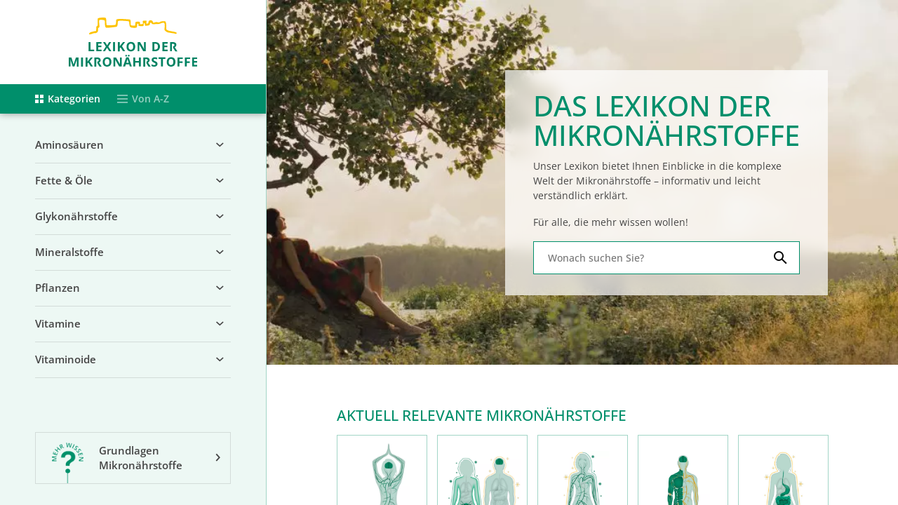

--- FILE ---
content_type: text/html; charset=UTF-8
request_url: https://www.xn--mikronhrstoffe-bib.de/
body_size: 14304
content:
<!doctype html>
<html lang="de">
	<head>
	    <meta charset="UTF-8">
	    
	    <meta name="viewport" content="width=device-width, initial-scale=1, minimum-scale=1, maximum-scale=1">

		<meta name="mobile-web-app-capable" content="yes">
		<meta name="apple-mobile-web-app-title" content="Mikronährstoff Lexikon">
		<meta name="apple-mobile-web-app-capable" content="yes">
		<meta name="apple-mobile-web-app-status-bar-style" content="default">
		<meta name="msapplication-navbutton-color" content="#008f6b" />
		<meta name="application-name" content="Heidelberger Chlorella" />
		<meta name="msapplication-window" content="width=1024;height=768" />
		<meta name="msapplication-TileColor" content="#008f6b">
		<meta name="theme-color" content="#008f6b" />

		<meta property="og:image" content="https://www.xn--mikronhrstoffe-bib.de/wp-content/themes/mikronaehrstoffe/resources/public/img/logo-share.png" />
		<meta name="twitter:image" content="https://www.xn--mikronhrstoffe-bib.de/wp-content/themes/mikronaehrstoffe/resources/public/img/logo-share.png" />
		<meta itemprop="image" content="https://www.xn--mikronhrstoffe-bib.de/wp-content/themes/mikronaehrstoffe/resources/public/img/logo-share.png" />
		<link rel="apple-touch-icon-precomposed" href="https://www.xn--mikronhrstoffe-bib.de/wp-content/themes/mikronaehrstoffe/resources/public/img/logo-share.png">
		<meta name="msapplication-TileImage" content="https://www.xn--mikronhrstoffe-bib.de/wp-content/themes/mikronaehrstoffe/resources/public/img/logo-share.png">

		<link rel="shortcut icon" href="https://www.xn--mikronhrstoffe-bib.de/wp-content/themes/mikronaehrstoffe/resources/public/img/favicon.png">

		<meta name="facebook-domain-verification" content="5p9mzz7hsa2y6coh1t4ql625foodic" />

		
			<style>img:is([sizes="auto" i], [sizes^="auto," i]) { contain-intrinsic-size: 3000px 1500px }</style>
	
		<!-- All in One SEO 4.5.6 - aioseo.com -->
		<title>Mikronährstoffe Übersicht | Mikronährstoffe.de</title>
		<meta name="description" content="Unser Lexikon bietet Ihnen Einblicke in die komplexe Welt der Mikronährstoffe – ✓ informativ &amp; ✓ leicht verständlich erklärt. ➔ Jetzt Übersicht ansehen!" />
		<meta name="robots" content="max-image-preview:large" />
		<link rel="canonical" href="https://www.xn--mikronhrstoffe-bib.de/" />
		<meta name="generator" content="All in One SEO (AIOSEO) 4.5.6" />
		<meta property="og:locale" content="de_DE" />
		<meta property="og:site_name" content="Lexikon der Mikronährstoffe - Eine weitere WordPress-Website" />
		<meta property="og:type" content="website" />
		<meta property="og:title" content="Mikronährstoffe Übersicht | Mikronährstoffe.de" />
		<meta property="og:description" content="Unser Lexikon bietet Ihnen Einblicke in die komplexe Welt der Mikronährstoffe – ✓ informativ &amp; ✓ leicht verständlich erklärt. ➔ Jetzt Übersicht ansehen!" />
		<meta property="og:url" content="https://www.xn--mikronhrstoffe-bib.de/" />
		<meta name="twitter:card" content="summary_large_image" />
		<meta name="twitter:title" content="Mikronährstoffe Übersicht | Mikronährstoffe.de" />
		<meta name="twitter:description" content="Unser Lexikon bietet Ihnen Einblicke in die komplexe Welt der Mikronährstoffe – ✓ informativ &amp; ✓ leicht verständlich erklärt. ➔ Jetzt Übersicht ansehen!" />
		<script type="application/ld+json" class="aioseo-schema">
			{"@context":"https:\/\/schema.org","@graph":[{"@type":"BreadcrumbList","@id":"https:\/\/www.xn--mikronhrstoffe-bib.de\/#breadcrumblist","itemListElement":[{"@type":"ListItem","@id":"https:\/\/www.xn--mikronhrstoffe-bib.de\/#listItem","position":1,"name":"Zu Hause"}]},{"@type":"Organization","@id":"https:\/\/www.xn--mikronhrstoffe-bib.de\/#organization","name":"Lexikon der Mikron\u00e4hrstoffe","url":"https:\/\/www.xn--mikronhrstoffe-bib.de\/"},{"@type":"WebPage","@id":"https:\/\/www.xn--mikronhrstoffe-bib.de\/#webpage","url":"https:\/\/www.xn--mikronhrstoffe-bib.de\/","name":"Mikron\u00e4hrstoffe \u00dcbersicht | Mikron\u00e4hrstoffe.de","description":"Unser Lexikon bietet Ihnen Einblicke in die komplexe Welt der Mikron\u00e4hrstoffe \u2013 \u2713 informativ & \u2713 leicht verst\u00e4ndlich erkl\u00e4rt. \u2794 Jetzt \u00dcbersicht ansehen!","inLanguage":"de-DE","isPartOf":{"@id":"https:\/\/www.xn--mikronhrstoffe-bib.de\/#website"},"breadcrumb":{"@id":"https:\/\/www.xn--mikronhrstoffe-bib.de\/#breadcrumblist"},"datePublished":"2022-10-04T10:49:27+02:00","dateModified":"2023-09-05T13:26:51+02:00"},{"@type":"WebSite","@id":"https:\/\/www.xn--mikronhrstoffe-bib.de\/#website","url":"https:\/\/www.xn--mikronhrstoffe-bib.de\/","name":"Lexikon der Mikron\u00e4hrstoffe","description":"Eine weitere WordPress-Website","inLanguage":"de-DE","publisher":{"@id":"https:\/\/www.xn--mikronhrstoffe-bib.de\/#organization"},"potentialAction":{"@type":"SearchAction","target":{"@type":"EntryPoint","urlTemplate":"https:\/\/www.xn--mikronhrstoffe-bib.de\/?s={search_term_string}"},"query-input":"required name=search_term_string"}}]}
		</script>
		<!-- All in One SEO -->

<style id='classic-theme-styles-inline-css' type='text/css'>
/*! This file is auto-generated */
.wp-block-button__link{color:#fff;background-color:#32373c;border-radius:9999px;box-shadow:none;text-decoration:none;padding:calc(.667em + 2px) calc(1.333em + 2px);font-size:1.125em}.wp-block-file__button{background:#32373c;color:#fff;text-decoration:none}
</style>
<style id='global-styles-inline-css' type='text/css'>
:root{--wp--preset--aspect-ratio--square: 1;--wp--preset--aspect-ratio--4-3: 4/3;--wp--preset--aspect-ratio--3-4: 3/4;--wp--preset--aspect-ratio--3-2: 3/2;--wp--preset--aspect-ratio--2-3: 2/3;--wp--preset--aspect-ratio--16-9: 16/9;--wp--preset--aspect-ratio--9-16: 9/16;--wp--preset--color--black: #000000;--wp--preset--color--cyan-bluish-gray: #abb8c3;--wp--preset--color--white: #ffffff;--wp--preset--color--pale-pink: #f78da7;--wp--preset--color--vivid-red: #cf2e2e;--wp--preset--color--luminous-vivid-orange: #ff6900;--wp--preset--color--luminous-vivid-amber: #fcb900;--wp--preset--color--light-green-cyan: #7bdcb5;--wp--preset--color--vivid-green-cyan: #00d084;--wp--preset--color--pale-cyan-blue: #8ed1fc;--wp--preset--color--vivid-cyan-blue: #0693e3;--wp--preset--color--vivid-purple: #9b51e0;--wp--preset--gradient--vivid-cyan-blue-to-vivid-purple: linear-gradient(135deg,rgba(6,147,227,1) 0%,rgb(155,81,224) 100%);--wp--preset--gradient--light-green-cyan-to-vivid-green-cyan: linear-gradient(135deg,rgb(122,220,180) 0%,rgb(0,208,130) 100%);--wp--preset--gradient--luminous-vivid-amber-to-luminous-vivid-orange: linear-gradient(135deg,rgba(252,185,0,1) 0%,rgba(255,105,0,1) 100%);--wp--preset--gradient--luminous-vivid-orange-to-vivid-red: linear-gradient(135deg,rgba(255,105,0,1) 0%,rgb(207,46,46) 100%);--wp--preset--gradient--very-light-gray-to-cyan-bluish-gray: linear-gradient(135deg,rgb(238,238,238) 0%,rgb(169,184,195) 100%);--wp--preset--gradient--cool-to-warm-spectrum: linear-gradient(135deg,rgb(74,234,220) 0%,rgb(151,120,209) 20%,rgb(207,42,186) 40%,rgb(238,44,130) 60%,rgb(251,105,98) 80%,rgb(254,248,76) 100%);--wp--preset--gradient--blush-light-purple: linear-gradient(135deg,rgb(255,206,236) 0%,rgb(152,150,240) 100%);--wp--preset--gradient--blush-bordeaux: linear-gradient(135deg,rgb(254,205,165) 0%,rgb(254,45,45) 50%,rgb(107,0,62) 100%);--wp--preset--gradient--luminous-dusk: linear-gradient(135deg,rgb(255,203,112) 0%,rgb(199,81,192) 50%,rgb(65,88,208) 100%);--wp--preset--gradient--pale-ocean: linear-gradient(135deg,rgb(255,245,203) 0%,rgb(182,227,212) 50%,rgb(51,167,181) 100%);--wp--preset--gradient--electric-grass: linear-gradient(135deg,rgb(202,248,128) 0%,rgb(113,206,126) 100%);--wp--preset--gradient--midnight: linear-gradient(135deg,rgb(2,3,129) 0%,rgb(40,116,252) 100%);--wp--preset--font-size--small: 13px;--wp--preset--font-size--medium: 20px;--wp--preset--font-size--large: 36px;--wp--preset--font-size--x-large: 42px;--wp--preset--spacing--20: 0.44rem;--wp--preset--spacing--30: 0.67rem;--wp--preset--spacing--40: 1rem;--wp--preset--spacing--50: 1.5rem;--wp--preset--spacing--60: 2.25rem;--wp--preset--spacing--70: 3.38rem;--wp--preset--spacing--80: 5.06rem;--wp--preset--shadow--natural: 6px 6px 9px rgba(0, 0, 0, 0.2);--wp--preset--shadow--deep: 12px 12px 50px rgba(0, 0, 0, 0.4);--wp--preset--shadow--sharp: 6px 6px 0px rgba(0, 0, 0, 0.2);--wp--preset--shadow--outlined: 6px 6px 0px -3px rgba(255, 255, 255, 1), 6px 6px rgba(0, 0, 0, 1);--wp--preset--shadow--crisp: 6px 6px 0px rgba(0, 0, 0, 1);}:where(.is-layout-flex){gap: 0.5em;}:where(.is-layout-grid){gap: 0.5em;}body .is-layout-flex{display: flex;}.is-layout-flex{flex-wrap: wrap;align-items: center;}.is-layout-flex > :is(*, div){margin: 0;}body .is-layout-grid{display: grid;}.is-layout-grid > :is(*, div){margin: 0;}:where(.wp-block-columns.is-layout-flex){gap: 2em;}:where(.wp-block-columns.is-layout-grid){gap: 2em;}:where(.wp-block-post-template.is-layout-flex){gap: 1.25em;}:where(.wp-block-post-template.is-layout-grid){gap: 1.25em;}.has-black-color{color: var(--wp--preset--color--black) !important;}.has-cyan-bluish-gray-color{color: var(--wp--preset--color--cyan-bluish-gray) !important;}.has-white-color{color: var(--wp--preset--color--white) !important;}.has-pale-pink-color{color: var(--wp--preset--color--pale-pink) !important;}.has-vivid-red-color{color: var(--wp--preset--color--vivid-red) !important;}.has-luminous-vivid-orange-color{color: var(--wp--preset--color--luminous-vivid-orange) !important;}.has-luminous-vivid-amber-color{color: var(--wp--preset--color--luminous-vivid-amber) !important;}.has-light-green-cyan-color{color: var(--wp--preset--color--light-green-cyan) !important;}.has-vivid-green-cyan-color{color: var(--wp--preset--color--vivid-green-cyan) !important;}.has-pale-cyan-blue-color{color: var(--wp--preset--color--pale-cyan-blue) !important;}.has-vivid-cyan-blue-color{color: var(--wp--preset--color--vivid-cyan-blue) !important;}.has-vivid-purple-color{color: var(--wp--preset--color--vivid-purple) !important;}.has-black-background-color{background-color: var(--wp--preset--color--black) !important;}.has-cyan-bluish-gray-background-color{background-color: var(--wp--preset--color--cyan-bluish-gray) !important;}.has-white-background-color{background-color: var(--wp--preset--color--white) !important;}.has-pale-pink-background-color{background-color: var(--wp--preset--color--pale-pink) !important;}.has-vivid-red-background-color{background-color: var(--wp--preset--color--vivid-red) !important;}.has-luminous-vivid-orange-background-color{background-color: var(--wp--preset--color--luminous-vivid-orange) !important;}.has-luminous-vivid-amber-background-color{background-color: var(--wp--preset--color--luminous-vivid-amber) !important;}.has-light-green-cyan-background-color{background-color: var(--wp--preset--color--light-green-cyan) !important;}.has-vivid-green-cyan-background-color{background-color: var(--wp--preset--color--vivid-green-cyan) !important;}.has-pale-cyan-blue-background-color{background-color: var(--wp--preset--color--pale-cyan-blue) !important;}.has-vivid-cyan-blue-background-color{background-color: var(--wp--preset--color--vivid-cyan-blue) !important;}.has-vivid-purple-background-color{background-color: var(--wp--preset--color--vivid-purple) !important;}.has-black-border-color{border-color: var(--wp--preset--color--black) !important;}.has-cyan-bluish-gray-border-color{border-color: var(--wp--preset--color--cyan-bluish-gray) !important;}.has-white-border-color{border-color: var(--wp--preset--color--white) !important;}.has-pale-pink-border-color{border-color: var(--wp--preset--color--pale-pink) !important;}.has-vivid-red-border-color{border-color: var(--wp--preset--color--vivid-red) !important;}.has-luminous-vivid-orange-border-color{border-color: var(--wp--preset--color--luminous-vivid-orange) !important;}.has-luminous-vivid-amber-border-color{border-color: var(--wp--preset--color--luminous-vivid-amber) !important;}.has-light-green-cyan-border-color{border-color: var(--wp--preset--color--light-green-cyan) !important;}.has-vivid-green-cyan-border-color{border-color: var(--wp--preset--color--vivid-green-cyan) !important;}.has-pale-cyan-blue-border-color{border-color: var(--wp--preset--color--pale-cyan-blue) !important;}.has-vivid-cyan-blue-border-color{border-color: var(--wp--preset--color--vivid-cyan-blue) !important;}.has-vivid-purple-border-color{border-color: var(--wp--preset--color--vivid-purple) !important;}.has-vivid-cyan-blue-to-vivid-purple-gradient-background{background: var(--wp--preset--gradient--vivid-cyan-blue-to-vivid-purple) !important;}.has-light-green-cyan-to-vivid-green-cyan-gradient-background{background: var(--wp--preset--gradient--light-green-cyan-to-vivid-green-cyan) !important;}.has-luminous-vivid-amber-to-luminous-vivid-orange-gradient-background{background: var(--wp--preset--gradient--luminous-vivid-amber-to-luminous-vivid-orange) !important;}.has-luminous-vivid-orange-to-vivid-red-gradient-background{background: var(--wp--preset--gradient--luminous-vivid-orange-to-vivid-red) !important;}.has-very-light-gray-to-cyan-bluish-gray-gradient-background{background: var(--wp--preset--gradient--very-light-gray-to-cyan-bluish-gray) !important;}.has-cool-to-warm-spectrum-gradient-background{background: var(--wp--preset--gradient--cool-to-warm-spectrum) !important;}.has-blush-light-purple-gradient-background{background: var(--wp--preset--gradient--blush-light-purple) !important;}.has-blush-bordeaux-gradient-background{background: var(--wp--preset--gradient--blush-bordeaux) !important;}.has-luminous-dusk-gradient-background{background: var(--wp--preset--gradient--luminous-dusk) !important;}.has-pale-ocean-gradient-background{background: var(--wp--preset--gradient--pale-ocean) !important;}.has-electric-grass-gradient-background{background: var(--wp--preset--gradient--electric-grass) !important;}.has-midnight-gradient-background{background: var(--wp--preset--gradient--midnight) !important;}.has-small-font-size{font-size: var(--wp--preset--font-size--small) !important;}.has-medium-font-size{font-size: var(--wp--preset--font-size--medium) !important;}.has-large-font-size{font-size: var(--wp--preset--font-size--large) !important;}.has-x-large-font-size{font-size: var(--wp--preset--font-size--x-large) !important;}
:where(.wp-block-post-template.is-layout-flex){gap: 1.25em;}:where(.wp-block-post-template.is-layout-grid){gap: 1.25em;}
:where(.wp-block-columns.is-layout-flex){gap: 2em;}:where(.wp-block-columns.is-layout-grid){gap: 2em;}
:root :where(.wp-block-pullquote){font-size: 1.5em;line-height: 1.6;}
</style>
<link rel='stylesheet' id='wpo_min-header-0-css' href='https://www.xn--mikronhrstoffe-bib.de/wp-content/cache/wpo-minify/1707728241/assets/wpo-minify-header-e8742863.min.css' type='text/css' media='all' />
<script type="text/javascript" id="wpo_min-header-0-js-extra">
/* <![CDATA[ */
var borlabsCookiePrioritized = {"domain":"www.xn--mikronhrstoffe-bib.de","path":"\/","version":"1","bots":"1","optInJS":{"statistics":{"google-tag-manager":"[base64]"}}};
/* ]]> */
</script>
<script type="text/javascript" src="https://www.xn--mikronhrstoffe-bib.de/wp-content/cache/wpo-minify/1707728241/assets/wpo-minify-header-c0e00b38.min.js" id="wpo_min-header-0-js"></script>
<link rel="https://api.w.org/" href="https://www.xn--mikronhrstoffe-bib.de/wp-json/" /><link rel="alternate" title="JSON" type="application/json" href="https://www.xn--mikronhrstoffe-bib.de/wp-json/wp/v2/pages/27" /><link rel='shortlink' href='https://www.xn--mikronhrstoffe-bib.de/' />
<link rel="alternate" title="oEmbed (JSON)" type="application/json+oembed" href="https://www.xn--mikronhrstoffe-bib.de/wp-json/oembed/1.0/embed?url=https%3A%2F%2Fwww.xn--mikronhrstoffe-bib.de%2F" />
<link rel="alternate" title="oEmbed (XML)" type="text/xml+oembed" href="https://www.xn--mikronhrstoffe-bib.de/wp-json/oembed/1.0/embed?url=https%3A%2F%2Fwww.xn--mikronhrstoffe-bib.de%2F&#038;format=xml" />
  

	</head>
	<body class="home wp-singular page-template-default page page-id-27 wp-theme-mikronaehrstoffe">

		<div class="app">
			<header class="header">
	<div class="header-inner">
		<div class="header-logo">
			<div class="header-burger burger">
				<span class="burger-element burger-element-1"></span>
				<span class="burger-element burger-element-2"></span>
				<span class="burger-element burger-element-3"></span>
			</div>			
			<a title="Lexikon der Mikronährstoffe" href="/">
				<img alt="Lexikon der Mikronährstoffe" class="header-logo-img" src="https://www.xn--mikronhrstoffe-bib.de/wp-content/themes/mikronaehrstoffe/resources/public/img/logo.svg" />
			</a>
		</div>
		
<div class="search header-search search-xs">
		<form role="search" method="get" class="searchform" action="https://www.xn--mikronhrstoffe-bib.de/" >
        <input class="search-field" placeholder="Wonach suchen Sie?" type="text" value="" name="s" data-swplive="true" data-swpengine="default" data-swpconfig="default" />
        <button aria-label="suchen" class="search-button"><i class="i-search"></i></button>
      </form>	<div class="search-results"></div>
</div>		<div class="header-navigation navigation">
	<ul class="navigation-tabs">
		<li class="navigation-tabs-entry">
			<span class="navigation-tabs-link is-active" data-view="list" data-for=".navigation-view-list">
				<i class="navigation-tabs-icon i-categories"></i>
				Kategorien
			</span>
		</li>
		<li class="navigation-tabs-entry">
			<span class="navigation-tabs-link" data-view="atoz" data-for=".navigation-view-atoz">
				<i class="navigation-tabs-icon i-list"></i>
				Von A-Z
			</span>
		</li>			
		<li class="navigation-tabs-entry is-close">
			<i class="navigation-tabs-icon is-close i-close"></i>
		</li>
	</ul>	
	<div class="navigation-content">
		<div class="navigation-scroll navigation-view-list" >
			
<ul class="navigation-list is-active">
								<li class="navigation-list-entry">
				<a title="Aminosäuren" href="https://www.xn--mikronhrstoffe-bib.de/aminosaeuren/" class="navigation-list-link">
					Aminosäuren				</a>
									<span class="navigation-sub-marker"></span><ul class="navigation-sub-list">	

	    		
	    		<li class="navigation-sub-entry">
	    			<a title="Aminosäuren essentiell" href="https://www.xn--mikronhrstoffe-bib.de/aminosaeuren/aminosaeuren-essentiell/" class="navigation-sub-link ">
	    				Aminosäuren essentiell	    			</a>
	    		</li>
	    		

	    		
	    		<li class="navigation-sub-entry">
	    			<a title="Citrullin" href="https://www.xn--mikronhrstoffe-bib.de/aminosaeuren/citrullin/" class="navigation-sub-link ">
	    				Citrullin	    			</a>
	    		</li>
	    		

	    		
	    		<li class="navigation-sub-entry">
	    			<a title="Glutathion" href="https://www.xn--mikronhrstoffe-bib.de/aminosaeuren/glutathion/" class="navigation-sub-link ">
	    				Glutathion	    			</a>
	    		</li>
	    		

	    		
	    		<li class="navigation-sub-entry">
	    			<a title="Glycin" href="https://www.xn--mikronhrstoffe-bib.de/aminosaeuren/glycin/" class="navigation-sub-link ">
	    				Glycin	    			</a>
	    		</li>
	    		

	    		
	    		<li class="navigation-sub-entry">
	    			<a title="Histamin" href="https://www.xn--mikronhrstoffe-bib.de/aminosaeuren/histamin/" class="navigation-sub-link ">
	    				Histamin	    			</a>
	    		</li>
	    		

	    		
	    		<li class="navigation-sub-entry">
	    			<a title="Homocystein" href="https://www.xn--mikronhrstoffe-bib.de/aminosaeuren/homocystein/" class="navigation-sub-link ">
	    				Homocystein	    			</a>
	    		</li>
	    		

	    		
	    		<li class="navigation-sub-entry">
	    			<a title="L-Arginin" href="https://www.xn--mikronhrstoffe-bib.de/aminosaeuren/arginin/" class="navigation-sub-link ">
	    				L-Arginin	    			</a>
	    		</li>
	    		

	    		
	    		<li class="navigation-sub-entry">
	    			<a title="L-Glutamin" href="https://www.xn--mikronhrstoffe-bib.de/aminosaeuren/glutamin/" class="navigation-sub-link ">
	    				L-Glutamin	    			</a>
	    		</li>
	    		

	    		
	    		<li class="navigation-sub-entry">
	    			<a title="L-Lysin" href="https://www.xn--mikronhrstoffe-bib.de/aminosaeuren/l-lysin/" class="navigation-sub-link ">
	    				L-Lysin	    			</a>
	    		</li>
	    		

	    		
	    		<li class="navigation-sub-entry">
	    			<a title="L-Tyrosin" href="https://www.xn--mikronhrstoffe-bib.de/aminosaeuren/l-tyrosin/" class="navigation-sub-link ">
	    				L-Tyrosin	    			</a>
	    		</li>
	    		

	    		
	    		<li class="navigation-sub-entry">
	    			<a title="S-Adenosyl-Methionin (SAM)" href="https://www.xn--mikronhrstoffe-bib.de/aminosaeuren/s-adenosylmethionin-sam/" class="navigation-sub-link ">
	    				S-Adenosyl-Methionin (SAM)	    			</a>
	    		</li>
	    		

	    		
	    		<li class="navigation-sub-entry">
	    			<a title="Taurin" href="https://www.xn--mikronhrstoffe-bib.de/aminosaeuren/taurin/" class="navigation-sub-link ">
	    				Taurin	    			</a>
	    		</li>
	    	</ul>								
							</li>	
						
									
								<li class="navigation-list-entry">
				<a title="Fette &amp; Öle" href="https://www.xn--mikronhrstoffe-bib.de/fette-und-oele/" class="navigation-list-link">
					Fette &amp; Öle				</a>
									<span class="navigation-sub-marker"></span><ul class="navigation-sub-list">	

	    		
	    		<li class="navigation-sub-entry">
	    			<a title="Omega-3-Fettsäuren" href="https://www.xn--mikronhrstoffe-bib.de/fette-und-oele/omega-3-fettsaeuren/" class="navigation-sub-link ">
	    				Omega-3-Fettsäuren	    			</a>
	    		</li>
	    		

	    		
	    		<li class="navigation-sub-entry">
	    			<a title="Omega-6-Fettsäuren" href="https://www.xn--mikronhrstoffe-bib.de/fette-und-oele/omega-6-fettsaeuren/" class="navigation-sub-link ">
	    				Omega-6-Fettsäuren	    			</a>
	    		</li>
	    		

	    		
	    		<li class="navigation-sub-entry">
	    			<a title="Phospholipide" href="https://www.xn--mikronhrstoffe-bib.de/fette-und-oele/phospholipide/" class="navigation-sub-link ">
	    				Phospholipide	    			</a>
	    		</li>
	    	</ul>								
							</li>	
						
								<li class="navigation-list-entry">
				<a title="Glykonährstoffe" href="https://www.xn--mikronhrstoffe-bib.de/glykonaehrstoffe/" class="navigation-list-link">
					Glykonährstoffe				</a>
									<span class="navigation-sub-marker"></span><ul class="navigation-sub-list">	

	    		
	    		<li class="navigation-sub-entry">
	    			<a title="Arabinogalactan" href="https://www.xn--mikronhrstoffe-bib.de/glykonaehrstoffe/arabinogalactan/" class="navigation-sub-link ">
	    				Arabinogalactan	    			</a>
	    		</li>
	    		

	    		
	    		<li class="navigation-sub-entry">
	    			<a title="Beta-Glucan" href="https://www.xn--mikronhrstoffe-bib.de/glykonaehrstoffe/beta-glucan/" class="navigation-sub-link ">
	    				Beta-Glucan	    			</a>
	    		</li>
	    		

	    		
	    		<li class="navigation-sub-entry">
	    			<a title="Galactose" href="https://www.xn--mikronhrstoffe-bib.de/glykonaehrstoffe/galactose/" class="navigation-sub-link ">
	    				Galactose	    			</a>
	    		</li>
	    		

	    		
	    		<li class="navigation-sub-entry">
	    			<a title="Hyaluronsäure" href="https://www.xn--mikronhrstoffe-bib.de/glykonaehrstoffe/hyaluronsaeure/" class="navigation-sub-link ">
	    				Hyaluronsäure	    			</a>
	    		</li>
	    		

	    		
	    		<li class="navigation-sub-entry">
	    			<a title="Mannose" href="https://www.xn--mikronhrstoffe-bib.de/glykonaehrstoffe/mannose/" class="navigation-sub-link ">
	    				Mannose	    			</a>
	    		</li>
	    		

	    		
	    		<li class="navigation-sub-entry">
	    			<a title="Resistente Stärke" href="https://www.xn--mikronhrstoffe-bib.de/glykonaehrstoffe/resistente-staerke/" class="navigation-sub-link ">
	    				Resistente Stärke	    			</a>
	    		</li>
	    		

	    		
	    		<li class="navigation-sub-entry">
	    			<a title="Ribose" href="https://www.xn--mikronhrstoffe-bib.de/glykonaehrstoffe/ribose/" class="navigation-sub-link ">
	    				Ribose	    			</a>
	    		</li>
	    	</ul>								
							</li>	
						
								<li class="navigation-list-entry">
				<a title="Mineralstoffe" href="https://www.xn--mikronhrstoffe-bib.de/mineralstoffe/" class="navigation-list-link">
					Mineralstoffe				</a>
									<span class="navigation-sub-marker"></span><ul class="navigation-sub-list">	

	    		
	    		<li class="navigation-sub-entry">
	    			<a title="Calcium" href="https://www.xn--mikronhrstoffe-bib.de/mineralstoffe/calcium/" class="navigation-sub-link ">
	    				Calcium	    			</a>
	    		</li>
	    		

	    		
	    		<li class="navigation-sub-entry">
	    			<a title="Chrom" href="https://www.xn--mikronhrstoffe-bib.de/mineralstoffe/chrom/" class="navigation-sub-link ">
	    				Chrom	    			</a>
	    		</li>
	    		

	    		
	    		<li class="navigation-sub-entry">
	    			<a title="Eisen" href="https://www.xn--mikronhrstoffe-bib.de/mineralstoffe/eisen/" class="navigation-sub-link ">
	    				Eisen	    			</a>
	    		</li>
	    		

	    		
	    		<li class="navigation-sub-entry">
	    			<a title="Jod" href="https://www.xn--mikronhrstoffe-bib.de/mineralstoffe/jod/" class="navigation-sub-link ">
	    				Jod	    			</a>
	    		</li>
	    		

	    		
	    		<li class="navigation-sub-entry">
	    			<a title="Kalium" href="https://www.xn--mikronhrstoffe-bib.de/mineralstoffe/kalium/" class="navigation-sub-link ">
	    				Kalium	    			</a>
	    		</li>
	    		

	    		
	    		<li class="navigation-sub-entry">
	    			<a title="Kupfer" href="https://www.xn--mikronhrstoffe-bib.de/mineralstoffe/kupfer/" class="navigation-sub-link ">
	    				Kupfer	    			</a>
	    		</li>
	    		

	    		
	    		<li class="navigation-sub-entry">
	    			<a title="Magnesium" href="https://www.xn--mikronhrstoffe-bib.de/mineralstoffe/magnesium/" class="navigation-sub-link ">
	    				Magnesium	    			</a>
	    		</li>
	    		

	    		
	    		<li class="navigation-sub-entry">
	    			<a title="Mangan" href="https://www.xn--mikronhrstoffe-bib.de/mineralstoffe/mangan/" class="navigation-sub-link ">
	    				Mangan	    			</a>
	    		</li>
	    		

	    		
	    		<li class="navigation-sub-entry">
	    			<a title="Methylsulfonylmethan - MSM" href="https://www.xn--mikronhrstoffe-bib.de/mineralstoffe/methylsulfonylmethan-msm/" class="navigation-sub-link ">
	    				Methylsulfonylmethan - MSM	    			</a>
	    		</li>
	    		

	    		
	    		<li class="navigation-sub-entry">
	    			<a title="Molybdän" href="https://www.xn--mikronhrstoffe-bib.de/mineralstoffe/molybdaen/" class="navigation-sub-link ">
	    				Molybdän	    			</a>
	    		</li>
	    		

	    		
	    		<li class="navigation-sub-entry">
	    			<a title="Selen" href="https://www.xn--mikronhrstoffe-bib.de/mineralstoffe/selen/" class="navigation-sub-link ">
	    				Selen	    			</a>
	    		</li>
	    		

	    		
	    		<li class="navigation-sub-entry">
	    			<a title="Zink" href="https://www.xn--mikronhrstoffe-bib.de/mineralstoffe/zink/" class="navigation-sub-link ">
	    				Zink	    			</a>
	    		</li>
	    	</ul>								
							</li>	
						
									
								<li class="navigation-list-entry">
				<a title="Pflanzen" href="https://www.xn--mikronhrstoffe-bib.de/pflanzen/" class="navigation-list-link">
					Pflanzen				</a>
									<span class="navigation-sub-marker"></span><ul class="navigation-sub-list">	

	    		
	    		<li class="navigation-sub-entry">
	    			<a title="Bärlauch" href="https://www.xn--mikronhrstoffe-bib.de/pflanzen/baerlauch/" class="navigation-sub-link ">
	    				Bärlauch	    			</a>
	    		</li>
	    		

	    		
	    		<li class="navigation-sub-entry">
	    			<a title="Curcuma" href="https://www.xn--mikronhrstoffe-bib.de/pflanzen/curcuma/" class="navigation-sub-link ">
	    				Curcuma	    			</a>
	    		</li>
	    		

	    		
	    		<li class="navigation-sub-entry">
	    			<a title="Granatapfel" href="https://www.xn--mikronhrstoffe-bib.de/pflanzen/granatapfel/" class="navigation-sub-link ">
	    				Granatapfel	    			</a>
	    		</li>
	    		

	    		
	    		<li class="navigation-sub-entry">
	    			<a title="Löwenzahn" href="https://www.xn--mikronhrstoffe-bib.de/pflanzen/loewenzahn/" class="navigation-sub-link ">
	    				Löwenzahn	    			</a>
	    		</li>
	    		

	    		
	    		<li class="navigation-sub-entry">
	    			<a title="Quercetin" href="https://www.xn--mikronhrstoffe-bib.de/pflanzen/quercetin/" class="navigation-sub-link ">
	    				Quercetin	    			</a>
	    		</li>
	    		

	    		
	    		<li class="navigation-sub-entry">
	    			<a title="Weber-Karde" href="https://www.xn--mikronhrstoffe-bib.de/pflanzen/weber-karde/" class="navigation-sub-link ">
	    				Weber-Karde	    			</a>
	    		</li>
	    	</ul>								
							</li>	
						
								<li class="navigation-list-entry">
				<a title="Vitamine" href="https://www.xn--mikronhrstoffe-bib.de/vitamine/" class="navigation-list-link">
					Vitamine				</a>
									<span class="navigation-sub-marker"></span><ul class="navigation-sub-list">
			
				    		<li class="navigation-sub-entry">
	    			<a title="Vitamin A" href="https://www.xn--mikronhrstoffe-bib.de/vitamine/vitamin-a/" class="navigation-sub-link ">
	    				Vitamin A	    			</a>
	    		</li>			
    		
		
			
				    		<li class="navigation-sub-entry">
	    			<a title="Vitamin B1 / Thiamin" href="https://www.xn--mikronhrstoffe-bib.de/vitamine/vitamin-b1/" class="navigation-sub-link ">
	    				Vitamin B1 / Thiamin	    			</a>
	    		</li>			
    		
		
			
				    		<li class="navigation-sub-entry">
	    			<a title="Vitamin B2 / Riboflavin" href="https://www.xn--mikronhrstoffe-bib.de/vitamine/riboflavin/" class="navigation-sub-link ">
	    				Vitamin B2 / Riboflavin	    			</a>
	    		</li>			
    		
		
			
				    		<li class="navigation-sub-entry">
	    			<a title="Vitamin B3 / Niacin" href="https://www.xn--mikronhrstoffe-bib.de/vitamine/niacin/" class="navigation-sub-link ">
	    				Vitamin B3 / Niacin	    			</a>
	    		</li>			
    		
		
			
				    		<li class="navigation-sub-entry">
	    			<a title="Vitamin B5 / Pantothensäure" href="https://www.xn--mikronhrstoffe-bib.de/vitamine/vitamin-b5/" class="navigation-sub-link ">
	    				Vitamin B5 / Pantothensäure	    			</a>
	    		</li>			
    		
		
			
				    		<li class="navigation-sub-entry">
	    			<a title="Vitamin B6 / Pyridoxin" href="https://www.xn--mikronhrstoffe-bib.de/vitamine/vitamin-b6/" class="navigation-sub-link ">
	    				Vitamin B6 / Pyridoxin	    			</a>
	    		</li>			
    		
		
			
				    		<li class="navigation-sub-entry">
	    			<a title="Vitamin B7 / Biotin" href="https://www.xn--mikronhrstoffe-bib.de/vitamine/biotin/" class="navigation-sub-link ">
	    				Vitamin B7 / Biotin	    			</a>
	    		</li>			
    		
		
			
				    		<li class="navigation-sub-entry">
	    			<a title="Vitamin B9 / Folsäure" href="https://www.xn--mikronhrstoffe-bib.de/vitamine/folsaeure/" class="navigation-sub-link ">
	    				Vitamin B9 / Folsäure	    			</a>
	    		</li>			
    		
		
			
				    		<li class="navigation-sub-entry">
	    			<a title="Vitamin B12 / Cobalamin" href="https://www.xn--mikronhrstoffe-bib.de/vitamine/vitamin-b12-cobalamin/" class="navigation-sub-link ">
	    				Vitamin B12 / Cobalamin	    			</a>
	    		</li>			
    		
		
			
				    		<li class="navigation-sub-entry">
	    			<a title="Vitamin C" href="https://www.xn--mikronhrstoffe-bib.de/vitamine/vitamin-c/" class="navigation-sub-link ">
	    				Vitamin C	    			</a>
	    		</li>			
    		
		
			
				    		<li class="navigation-sub-entry">
	    			<a title="Vitamin D" href="https://www.xn--mikronhrstoffe-bib.de/vitamine/vitamin-d-cholecalciferol/" class="navigation-sub-link ">
	    				Vitamin D	    			</a>
	    		</li>			
    		
		
			
				    		<li class="navigation-sub-entry">
	    			<a title="Vitamin E" href="https://www.xn--mikronhrstoffe-bib.de/vitamine/vitamin-e/" class="navigation-sub-link ">
	    				Vitamin E	    			</a>
	    		</li>			
    		
		
			
				    		<li class="navigation-sub-entry">
	    			<a title="Vitamin K" href="https://www.xn--mikronhrstoffe-bib.de/vitamine/vitamin-k/" class="navigation-sub-link ">
	    				Vitamin K	    			</a>
	    		</li>			
    		
		</ul>								
							</li>	
						
								<li class="navigation-list-entry">
				<a title="Vitaminoide" href="https://www.xn--mikronhrstoffe-bib.de/vitaminoide/" class="navigation-list-link">
					Vitaminoide				</a>
									<span class="navigation-sub-marker"></span><ul class="navigation-sub-list">	

	    		
	    		<li class="navigation-sub-entry">
	    			<a title="Betain" href="https://www.xn--mikronhrstoffe-bib.de/vitaminoide/betain/" class="navigation-sub-link ">
	    				Betain	    			</a>
	    		</li>
	    		

	    		
	    		<li class="navigation-sub-entry">
	    			<a title="Cholin" href="https://www.xn--mikronhrstoffe-bib.de/vitaminoide/cholin/" class="navigation-sub-link ">
	    				Cholin	    			</a>
	    		</li>
	    		

	    		
	    		<li class="navigation-sub-entry">
	    			<a title="Coenzym Q10" href="https://www.xn--mikronhrstoffe-bib.de/vitaminoide/coenzym-q10/" class="navigation-sub-link ">
	    				Coenzym Q10	    			</a>
	    		</li>
	    		

	    		
	    		<li class="navigation-sub-entry">
	    			<a title="L-Carnitin" href="https://www.xn--mikronhrstoffe-bib.de/vitaminoide/l-carnitin/" class="navigation-sub-link ">
	    				L-Carnitin	    			</a>
	    		</li>
	    		

	    		
	    		<li class="navigation-sub-entry">
	    			<a title="Myo-Inositol" href="https://www.xn--mikronhrstoffe-bib.de/vitaminoide/myo-inositol/" class="navigation-sub-link ">
	    				Myo-Inositol	    			</a>
	    		</li>
	    	</ul>								
							</li>	
						
																		
</ul>

<div class="navigation-button">
	<a href="https://www.xn--mikronhrstoffe-bib.de/mikronaehrstoffe-grundlagen/" class="navigation-button--link">
		<img class="navigation-button--img" src="https://www.xn--mikronhrstoffe-bib.de/wp-content/themes/mikronaehrstoffe/resources/public/img/mehr-wissen.png" />
		<span>Grundlagen<br />Mikronährstoffe</span>
	</a>
</div>		</div>
		<div class="navigation-scroll navigation-view-atoz" style="display: none;">
			
<ul class="navigation-alph-list">
            <li class="navigation-alph-entry">
            <span class="navigation-alph-letter">A</span>
            <ul class="navigation-sub-list">
                                    <li class="navigation-sub-entry">
                        <a title="Aminosäuren essentiell" class="navigation-sub-link " href="https://www.xn--mikronhrstoffe-bib.de/aminosaeuren/aminosaeuren-essentiell/">
                            Aminosäuren essentiell                        </a>
                    </li>
                                    <li class="navigation-sub-entry">
                        <a title="Arabinogalactan" class="navigation-sub-link " href="https://www.xn--mikronhrstoffe-bib.de/glykonaehrstoffe/arabinogalactan/">
                            Arabinogalactan                        </a>
                    </li>
                    
            </ul>
        </li>
            <li class="navigation-alph-entry">
            <span class="navigation-alph-letter">B</span>
            <ul class="navigation-sub-list">
                                    <li class="navigation-sub-entry">
                        <a title="Bärlauch" class="navigation-sub-link " href="https://www.xn--mikronhrstoffe-bib.de/pflanzen/baerlauch/">
                            Bärlauch                        </a>
                    </li>
                                    <li class="navigation-sub-entry">
                        <a title="Beta-Glucan" class="navigation-sub-link " href="https://www.xn--mikronhrstoffe-bib.de/glykonaehrstoffe/beta-glucan/">
                            Beta-Glucan                        </a>
                    </li>
                                    <li class="navigation-sub-entry">
                        <a title="Betain" class="navigation-sub-link " href="https://www.xn--mikronhrstoffe-bib.de/vitaminoide/betain/">
                            Betain                        </a>
                    </li>
                    
            </ul>
        </li>
            <li class="navigation-alph-entry">
            <span class="navigation-alph-letter">C</span>
            <ul class="navigation-sub-list">
                                    <li class="navigation-sub-entry">
                        <a title="Calcium" class="navigation-sub-link " href="https://www.xn--mikronhrstoffe-bib.de/mineralstoffe/calcium/">
                            Calcium                        </a>
                    </li>
                                    <li class="navigation-sub-entry">
                        <a title="Cholin" class="navigation-sub-link " href="https://www.xn--mikronhrstoffe-bib.de/vitaminoide/cholin/">
                            Cholin                        </a>
                    </li>
                                    <li class="navigation-sub-entry">
                        <a title="Chrom" class="navigation-sub-link " href="https://www.xn--mikronhrstoffe-bib.de/mineralstoffe/chrom/">
                            Chrom                        </a>
                    </li>
                                    <li class="navigation-sub-entry">
                        <a title="Citrullin" class="navigation-sub-link " href="https://www.xn--mikronhrstoffe-bib.de/aminosaeuren/citrullin/">
                            Citrullin                        </a>
                    </li>
                                    <li class="navigation-sub-entry">
                        <a title="Coenzym Q10" class="navigation-sub-link " href="https://www.xn--mikronhrstoffe-bib.de/vitaminoide/coenzym-q10/">
                            Coenzym Q10                        </a>
                    </li>
                                    <li class="navigation-sub-entry">
                        <a title="Curcuma" class="navigation-sub-link " href="https://www.xn--mikronhrstoffe-bib.de/pflanzen/curcuma/">
                            Curcuma                        </a>
                    </li>
                    
            </ul>
        </li>
            <li class="navigation-alph-entry">
            <span class="navigation-alph-letter">E</span>
            <ul class="navigation-sub-list">
                                    <li class="navigation-sub-entry">
                        <a title="Eisen" class="navigation-sub-link " href="https://www.xn--mikronhrstoffe-bib.de/mineralstoffe/eisen/">
                            Eisen                        </a>
                    </li>
                    
            </ul>
        </li>
            <li class="navigation-alph-entry">
            <span class="navigation-alph-letter">G</span>
            <ul class="navigation-sub-list">
                                    <li class="navigation-sub-entry">
                        <a title="Galactose" class="navigation-sub-link " href="https://www.xn--mikronhrstoffe-bib.de/glykonaehrstoffe/galactose/">
                            Galactose                        </a>
                    </li>
                                    <li class="navigation-sub-entry">
                        <a title="Glutathion" class="navigation-sub-link " href="https://www.xn--mikronhrstoffe-bib.de/aminosaeuren/glutathion/">
                            Glutathion                        </a>
                    </li>
                                    <li class="navigation-sub-entry">
                        <a title="Glycin" class="navigation-sub-link " href="https://www.xn--mikronhrstoffe-bib.de/aminosaeuren/glycin/">
                            Glycin                        </a>
                    </li>
                                    <li class="navigation-sub-entry">
                        <a title="Granatapfel" class="navigation-sub-link " href="https://www.xn--mikronhrstoffe-bib.de/pflanzen/granatapfel/">
                            Granatapfel                        </a>
                    </li>
                    
            </ul>
        </li>
            <li class="navigation-alph-entry">
            <span class="navigation-alph-letter">H</span>
            <ul class="navigation-sub-list">
                                    <li class="navigation-sub-entry">
                        <a title="Histamin" class="navigation-sub-link " href="https://www.xn--mikronhrstoffe-bib.de/aminosaeuren/histamin/">
                            Histamin                        </a>
                    </li>
                                    <li class="navigation-sub-entry">
                        <a title="Homocystein" class="navigation-sub-link " href="https://www.xn--mikronhrstoffe-bib.de/aminosaeuren/homocystein/">
                            Homocystein                        </a>
                    </li>
                                    <li class="navigation-sub-entry">
                        <a title="Hyaluronsäure" class="navigation-sub-link " href="https://www.xn--mikronhrstoffe-bib.de/glykonaehrstoffe/hyaluronsaeure/">
                            Hyaluronsäure                        </a>
                    </li>
                    
            </ul>
        </li>
            <li class="navigation-alph-entry">
            <span class="navigation-alph-letter">J</span>
            <ul class="navigation-sub-list">
                                    <li class="navigation-sub-entry">
                        <a title="Jod" class="navigation-sub-link " href="https://www.xn--mikronhrstoffe-bib.de/mineralstoffe/jod/">
                            Jod                        </a>
                    </li>
                    
            </ul>
        </li>
            <li class="navigation-alph-entry">
            <span class="navigation-alph-letter">K</span>
            <ul class="navigation-sub-list">
                                    <li class="navigation-sub-entry">
                        <a title="Kalium" class="navigation-sub-link " href="https://www.xn--mikronhrstoffe-bib.de/mineralstoffe/kalium/">
                            Kalium                        </a>
                    </li>
                                    <li class="navigation-sub-entry">
                        <a title="Kupfer" class="navigation-sub-link " href="https://www.xn--mikronhrstoffe-bib.de/mineralstoffe/kupfer/">
                            Kupfer                        </a>
                    </li>
                    
            </ul>
        </li>
            <li class="navigation-alph-entry">
            <span class="navigation-alph-letter">L</span>
            <ul class="navigation-sub-list">
                                    <li class="navigation-sub-entry">
                        <a title="L-Arginin" class="navigation-sub-link " href="https://www.xn--mikronhrstoffe-bib.de/aminosaeuren/arginin/">
                            L-Arginin                        </a>
                    </li>
                                    <li class="navigation-sub-entry">
                        <a title="L-Carnitin" class="navigation-sub-link " href="https://www.xn--mikronhrstoffe-bib.de/vitaminoide/l-carnitin/">
                            L-Carnitin                        </a>
                    </li>
                                    <li class="navigation-sub-entry">
                        <a title="L-Glutamin" class="navigation-sub-link " href="https://www.xn--mikronhrstoffe-bib.de/aminosaeuren/glutamin/">
                            L-Glutamin                        </a>
                    </li>
                                    <li class="navigation-sub-entry">
                        <a title="L-Lysin" class="navigation-sub-link " href="https://www.xn--mikronhrstoffe-bib.de/aminosaeuren/l-lysin/">
                            L-Lysin                        </a>
                    </li>
                                    <li class="navigation-sub-entry">
                        <a title="L-Tyrosin" class="navigation-sub-link " href="https://www.xn--mikronhrstoffe-bib.de/aminosaeuren/l-tyrosin/">
                            L-Tyrosin                        </a>
                    </li>
                                    <li class="navigation-sub-entry">
                        <a title="Löwenzahn" class="navigation-sub-link " href="https://www.xn--mikronhrstoffe-bib.de/pflanzen/loewenzahn/">
                            Löwenzahn                        </a>
                    </li>
                    
            </ul>
        </li>
            <li class="navigation-alph-entry">
            <span class="navigation-alph-letter">M</span>
            <ul class="navigation-sub-list">
                                    <li class="navigation-sub-entry">
                        <a title="Magnesium" class="navigation-sub-link " href="https://www.xn--mikronhrstoffe-bib.de/mineralstoffe/magnesium/">
                            Magnesium                        </a>
                    </li>
                                    <li class="navigation-sub-entry">
                        <a title="Mangan" class="navigation-sub-link " href="https://www.xn--mikronhrstoffe-bib.de/mineralstoffe/mangan/">
                            Mangan                        </a>
                    </li>
                                    <li class="navigation-sub-entry">
                        <a title="Mannose" class="navigation-sub-link " href="https://www.xn--mikronhrstoffe-bib.de/glykonaehrstoffe/mannose/">
                            Mannose                        </a>
                    </li>
                                    <li class="navigation-sub-entry">
                        <a title="Methylsulfonylmethan - MSM" class="navigation-sub-link " href="https://www.xn--mikronhrstoffe-bib.de/mineralstoffe/methylsulfonylmethan-msm/">
                            Methylsulfonylmethan - MSM                        </a>
                    </li>
                                    <li class="navigation-sub-entry">
                        <a title="Molybdän" class="navigation-sub-link " href="https://www.xn--mikronhrstoffe-bib.de/mineralstoffe/molybdaen/">
                            Molybdän                        </a>
                    </li>
                                    <li class="navigation-sub-entry">
                        <a title="Myo-Inositol" class="navigation-sub-link " href="https://www.xn--mikronhrstoffe-bib.de/vitaminoide/myo-inositol/">
                            Myo-Inositol                        </a>
                    </li>
                    
            </ul>
        </li>
            <li class="navigation-alph-entry">
            <span class="navigation-alph-letter">O</span>
            <ul class="navigation-sub-list">
                                    <li class="navigation-sub-entry">
                        <a title="Omega-3-Fettsäuren" class="navigation-sub-link " href="https://www.xn--mikronhrstoffe-bib.de/fette-und-oele/omega-3-fettsaeuren/">
                            Omega-3-Fettsäuren                        </a>
                    </li>
                                    <li class="navigation-sub-entry">
                        <a title="Omega-6-Fettsäuren" class="navigation-sub-link " href="https://www.xn--mikronhrstoffe-bib.de/fette-und-oele/omega-6-fettsaeuren/">
                            Omega-6-Fettsäuren                        </a>
                    </li>
                    
            </ul>
        </li>
            <li class="navigation-alph-entry">
            <span class="navigation-alph-letter">P</span>
            <ul class="navigation-sub-list">
                                    <li class="navigation-sub-entry">
                        <a title="Phospholipide" class="navigation-sub-link " href="https://www.xn--mikronhrstoffe-bib.de/fette-und-oele/phospholipide/">
                            Phospholipide                        </a>
                    </li>
                    
            </ul>
        </li>
            <li class="navigation-alph-entry">
            <span class="navigation-alph-letter">Q</span>
            <ul class="navigation-sub-list">
                                    <li class="navigation-sub-entry">
                        <a title="Quercetin" class="navigation-sub-link " href="https://www.xn--mikronhrstoffe-bib.de/pflanzen/quercetin/">
                            Quercetin                        </a>
                    </li>
                    
            </ul>
        </li>
            <li class="navigation-alph-entry">
            <span class="navigation-alph-letter">R</span>
            <ul class="navigation-sub-list">
                                    <li class="navigation-sub-entry">
                        <a title="Resistente Stärke" class="navigation-sub-link " href="https://www.xn--mikronhrstoffe-bib.de/glykonaehrstoffe/resistente-staerke/">
                            Resistente Stärke                        </a>
                    </li>
                                    <li class="navigation-sub-entry">
                        <a title="Ribose" class="navigation-sub-link " href="https://www.xn--mikronhrstoffe-bib.de/glykonaehrstoffe/ribose/">
                            Ribose                        </a>
                    </li>
                    
            </ul>
        </li>
            <li class="navigation-alph-entry">
            <span class="navigation-alph-letter">S</span>
            <ul class="navigation-sub-list">
                                    <li class="navigation-sub-entry">
                        <a title="S-Adenosyl-Methionin (SAM)" class="navigation-sub-link " href="https://www.xn--mikronhrstoffe-bib.de/aminosaeuren/s-adenosylmethionin-sam/">
                            S-Adenosyl-Methionin (SAM)                        </a>
                    </li>
                                    <li class="navigation-sub-entry">
                        <a title="Selen" class="navigation-sub-link " href="https://www.xn--mikronhrstoffe-bib.de/mineralstoffe/selen/">
                            Selen                        </a>
                    </li>
                    
            </ul>
        </li>
            <li class="navigation-alph-entry">
            <span class="navigation-alph-letter">T</span>
            <ul class="navigation-sub-list">
                                    <li class="navigation-sub-entry">
                        <a title="Taurin" class="navigation-sub-link " href="https://www.xn--mikronhrstoffe-bib.de/aminosaeuren/taurin/">
                            Taurin                        </a>
                    </li>
                    
            </ul>
        </li>
            <li class="navigation-alph-entry">
            <span class="navigation-alph-letter">V</span>
            <ul class="navigation-sub-list">
                                    <li class="navigation-sub-entry">
                        <a title="Vitamin A" class="navigation-sub-link " href="https://www.xn--mikronhrstoffe-bib.de/vitamine/vitamin-a/">
                            Vitamin A                        </a>
                    </li>
                                    <li class="navigation-sub-entry">
                        <a title="Vitamin B1 / Thiamin" class="navigation-sub-link " href="https://www.xn--mikronhrstoffe-bib.de/vitamine/vitamin-b1/">
                            Vitamin B1 / Thiamin                        </a>
                    </li>
                                    <li class="navigation-sub-entry">
                        <a title="Vitamin B12 / Cobalamin" class="navigation-sub-link " href="https://www.xn--mikronhrstoffe-bib.de/vitamine/vitamin-b12-cobalamin/">
                            Vitamin B12 / Cobalamin                        </a>
                    </li>
                                    <li class="navigation-sub-entry">
                        <a title="Vitamin B2 / Riboflavin" class="navigation-sub-link " href="https://www.xn--mikronhrstoffe-bib.de/vitamine/riboflavin/">
                            Vitamin B2 / Riboflavin                        </a>
                    </li>
                                    <li class="navigation-sub-entry">
                        <a title="Vitamin B3 / Niacin" class="navigation-sub-link " href="https://www.xn--mikronhrstoffe-bib.de/vitamine/niacin/">
                            Vitamin B3 / Niacin                        </a>
                    </li>
                                    <li class="navigation-sub-entry">
                        <a title="Vitamin B5 / Pantothensäure" class="navigation-sub-link " href="https://www.xn--mikronhrstoffe-bib.de/vitamine/vitamin-b5/">
                            Vitamin B5 / Pantothensäure                        </a>
                    </li>
                                    <li class="navigation-sub-entry">
                        <a title="Vitamin B6 / Pyridoxin" class="navigation-sub-link " href="https://www.xn--mikronhrstoffe-bib.de/vitamine/vitamin-b6/">
                            Vitamin B6 / Pyridoxin                        </a>
                    </li>
                                    <li class="navigation-sub-entry">
                        <a title="Vitamin B7 / Biotin" class="navigation-sub-link " href="https://www.xn--mikronhrstoffe-bib.de/vitamine/biotin/">
                            Vitamin B7 / Biotin                        </a>
                    </li>
                                    <li class="navigation-sub-entry">
                        <a title="Vitamin B9 / Folsäure" class="navigation-sub-link " href="https://www.xn--mikronhrstoffe-bib.de/vitamine/folsaeure/">
                            Vitamin B9 / Folsäure                        </a>
                    </li>
                                    <li class="navigation-sub-entry">
                        <a title="Vitamin C" class="navigation-sub-link " href="https://www.xn--mikronhrstoffe-bib.de/vitamine/vitamin-c/">
                            Vitamin C                        </a>
                    </li>
                                    <li class="navigation-sub-entry">
                        <a title="Vitamin D" class="navigation-sub-link " href="https://www.xn--mikronhrstoffe-bib.de/vitamine/vitamin-d-cholecalciferol/">
                            Vitamin D                        </a>
                    </li>
                                    <li class="navigation-sub-entry">
                        <a title="Vitamin E" class="navigation-sub-link " href="https://www.xn--mikronhrstoffe-bib.de/vitamine/vitamin-e/">
                            Vitamin E                        </a>
                    </li>
                                    <li class="navigation-sub-entry">
                        <a title="Vitamin K" class="navigation-sub-link " href="https://www.xn--mikronhrstoffe-bib.de/vitamine/vitamin-k/">
                            Vitamin K                        </a>
                    </li>
                    
            </ul>
        </li>
            <li class="navigation-alph-entry">
            <span class="navigation-alph-letter">W</span>
            <ul class="navigation-sub-list">
                                    <li class="navigation-sub-entry">
                        <a title="Weber-Karde" class="navigation-sub-link " href="https://www.xn--mikronhrstoffe-bib.de/pflanzen/weber-karde/">
                            Weber-Karde                        </a>
                    </li>
                    
            </ul>
        </li>
            <li class="navigation-alph-entry">
            <span class="navigation-alph-letter">Z</span>
            <ul class="navigation-sub-list">
                                    <li class="navigation-sub-entry">
                        <a title="Zink" class="navigation-sub-link " href="https://www.xn--mikronhrstoffe-bib.de/mineralstoffe/zink/">
                            Zink                        </a>
                    </li>
                    
            </ul>
        </li>
    </ul>
	
		</div>			
	</div>
</div>	</div>
</header>			<div class="content">
				<div class="content-main">
											
<div class="intro mb-1">
	<picture>
		<source media="(min-width: 900px)" srcset="https://www.xn--mikronhrstoffe-bib.de/wp-content/uploads/2022/10/header-lexikon-1125x440.jpg, https://www.xn--mikronhrstoffe-bib.de/wp-content/uploads/2022/10/header-lexikon-2500x977.jpg 2x">
		<img alt="Das Lexikon der Mikronährstoffe" class="intro-image" srcset="https://www.xn--mikronhrstoffe-bib.de/wp-content/uploads/2022/10/header-lexikon-mobile-846x552.jpg, https://www.xn--mikronhrstoffe-bib.de/wp-content/uploads/2022/10/header-lexikon-mobile-1693x1104.jpg 2x" alt="">
	</picture>
	<div class="container">
		<div class="intro-container">
			<div class="intro-text">
				<h1 class="intro-headline">Das Lexikon der Mikronährstoffe</h1>
				<p>Unser Lexikon bietet Ihnen Einblicke in die komplexe Welt der Mikronährstoffe – informativ und leicht verständlich erklärt.</p>
<p>Für alle, die mehr wissen wollen!</p>
				
<div class="search intro-search search-lg">
		<form role="search" method="get" class="searchform" action="https://www.xn--mikronhrstoffe-bib.de/" >
        <input class="search-field" placeholder="Wonach suchen Sie?" type="text" value="" name="s" data-swplive="true" data-swpengine="default" data-swpconfig="default" />
        <button aria-label="suchen" class="search-button"><i class="i-search"></i></button>
      </form>	<div class="search-results"></div>
</div>			</div>
		</div>
	</div>
</div>

<div class="container mb-1">
			<h2>Aktuell Relevante Mikronährstoffe</h2>
	
	<div class="card-slider">
		
<div class="card">
	<a class="card-link" title="Eisen" href="https://www.xn--mikronhrstoffe-bib.de/mineralstoffe/eisen/">
		<span class="card-image-container">
																							<img alt="Definition und Wirkung von Eisen" 
							 src="https://www.xn--mikronhrstoffe-bib.de/wp-content/uploads/2022/11/Eisen-01-432x1024.jpg"
							 class="card-image is-large" />
						
									</span>
		<span class="card-name">Eisen</span>
	</a>
</div>
<div class="card">
	<a class="card-link" title="Zink" href="https://www.xn--mikronhrstoffe-bib.de/mineralstoffe/zink/">
		<span class="card-image-container">
																							<img alt="Definition und Wirkung von Zink" 
							 src="https://www.xn--mikronhrstoffe-bib.de/wp-content/uploads/2022/11/zink.jpg"
							 class="card-image" />
						
									</span>
		<span class="card-name">Zink</span>
	</a>
</div>
<div class="card">
	<a class="card-link" title="Vitamin C" href="https://www.xn--mikronhrstoffe-bib.de/vitamine/vitamin-c/">
		<span class="card-image-container">
																							<img alt="Definition und Wirkung von Vitamin C" 
							 src="https://www.xn--mikronhrstoffe-bib.de/wp-content/uploads/2022/11/Acerolafrucht-Vitamin-C-01-483x1024.jpg"
							 class="card-image" />
						
									</span>
		<span class="card-name">Vitamin C</span>
	</a>
</div>
<div class="card">
	<a class="card-link" title="L-Arginin" href="https://www.xn--mikronhrstoffe-bib.de/aminosaeuren/arginin/">
		<span class="card-image-container">
																							<img alt="Definition und Wirkung von L-Arginin und Citrullin" 
							 src="https://www.xn--mikronhrstoffe-bib.de/wp-content/uploads/2022/10/L-Arginin-Citrullin-483x1024.jpg"
							 class="card-image" />
						
									</span>
		<span class="card-name">L-Arginin</span>
	</a>
</div>
<div class="card">
	<a class="card-link" title="Curcuma" href="https://www.xn--mikronhrstoffe-bib.de/pflanzen/curcuma/">
		<span class="card-image-container">
																							<img alt="Definition und Wirkung von Curcuma" 
							 src="https://www.xn--mikronhrstoffe-bib.de/wp-content/uploads/2023/07/Curcuma-Extrakt-Curcuma-Ionga-01-483x1024.jpg"
							 class="card-image" />
						
									</span>
		<span class="card-name">Curcuma</span>
	</a>
</div>
<div class="card">
	<a class="card-link" title="Vitamin B9 / Folsäure" href="https://www.xn--mikronhrstoffe-bib.de/vitamine/folsaeure/">
		<span class="card-image-container">
																							<img alt="Definition und Wirkung von Vitamin B9 / Folsäure" 
							 src="https://www.xn--mikronhrstoffe-bib.de/wp-content/uploads/2022/11/Folsaeure-Vitamin-B9-01-432x1024.jpg"
							 class="card-image is-large" />
						
									</span>
		<span class="card-name">Vitamin B9 / Folsäure</span>
	</a>
</div>
<div class="card">
	<a class="card-link" title="Taurin" href="https://www.xn--mikronhrstoffe-bib.de/aminosaeuren/taurin/">
		<span class="card-image-container">
																							<img alt="Definition und Wirkung von Taurin" 
							 src="https://www.xn--mikronhrstoffe-bib.de/wp-content/uploads/2022/11/Taurin-01-726x1024.jpg"
							 class="card-image is-medium" />
						
									</span>
		<span class="card-name">Taurin</span>
	</a>
</div>
<div class="card">
	<a class="card-link" title="Quercetin" href="https://www.xn--mikronhrstoffe-bib.de/pflanzen/quercetin/">
		<span class="card-image-container">
																							<img alt="Definition und Wirkung von Quercetin" 
							 src="https://www.xn--mikronhrstoffe-bib.de/wp-content/uploads/2023/07/Quercetin-01-483x1024.jpg"
							 class="card-image" />
						
									</span>
		<span class="card-name">Quercetin</span>
	</a>
</div>
<div class="card">
	<a class="card-link" title="Vitamin D" href="https://www.xn--mikronhrstoffe-bib.de/vitamine/vitamin-d-cholecalciferol/">
		<span class="card-image-container">
																							<img alt="Definition und Wirkung von Vitamin D3" 
							 src="https://www.xn--mikronhrstoffe-bib.de/wp-content/uploads/2022/11/Vitamin-D3-Cholecalciferol-01-726x1024.jpg"
							 class="card-image is-medium" />
						
									</span>
		<span class="card-name">Vitamin D</span>
	</a>
</div>
<div class="card">
	<a class="card-link" title="Histamin" href="https://www.xn--mikronhrstoffe-bib.de/aminosaeuren/histamin/">
		<span class="card-image-container">
																							<img alt="Definition und Wirkung von Histamin" 
							 src="https://www.xn--mikronhrstoffe-bib.de/wp-content/uploads/2023/01/Histamin.jpg"
							 class="card-image" />
						
									</span>
		<span class="card-name">Histamin</span>
	</a>
</div>
<div class="card">
	<a class="card-link" title="Magnesium" href="https://www.xn--mikronhrstoffe-bib.de/mineralstoffe/magnesium/">
		<span class="card-image-container">
																							<img alt="Definition und Wirkung von Magnesium" 
							 src="https://www.xn--mikronhrstoffe-bib.de/wp-content/uploads/2022/11/Magnesium-01-432x1024.jpg"
							 class="card-image is-large" />
						
									</span>
		<span class="card-name">Magnesium</span>
	</a>
</div>
<div class="card">
	<a class="card-link" title="Omega-3-Fettsäuren" href="https://www.xn--mikronhrstoffe-bib.de/fette-und-oele/omega-3-fettsaeuren/">
		<span class="card-image-container">
																							<img alt="Definition und Wirkung von Omega-3-Fettsäuren" 
							 src="https://www.xn--mikronhrstoffe-bib.de/wp-content/uploads/2022/11/Omega-3-Fettsaeuren-01-483x1024.jpg"
							 class="card-image" />
						
									</span>
		<span class="card-name">Omega-3-Fettsäuren</span>
	</a>
</div>
<div class="card">
	<a class="card-link" title="Mannose" href="https://www.xn--mikronhrstoffe-bib.de/glykonaehrstoffe/mannose/">
		<span class="card-image-container">
																							<img alt="Definition und Wirkung von Mannose" 
							 src="https://www.xn--mikronhrstoffe-bib.de/wp-content/uploads/2022/11/Mannose-Tausendgueldenkraut-Goldrute-01-483x1024.jpg"
							 class="card-image" />
						
									</span>
		<span class="card-name">Mannose</span>
	</a>
</div>
<div class="card">
	<a class="card-link" title="Coenzym Q10" href="https://www.xn--mikronhrstoffe-bib.de/vitaminoide/coenzym-q10/">
		<span class="card-image-container">
																							<img alt="Definition und Wirkung von Coenzym Q10" 
							 src="https://www.xn--mikronhrstoffe-bib.de/wp-content/uploads/2022/11/Q10-als-Ubiquinon-01-726x1024.jpg"
							 class="card-image is-medium" />
						
									</span>
		<span class="card-name">Coenzym Q10</span>
	</a>
</div>	</div>

</div>

<div class="container mb-1 container-text">
	<div class="text">	
			<div class="toggle">
			<div class="toggle-text">
				<h2><strong>Fachwissen statt Halbwissen</strong></h2>
<p>Magnesium, die Gruppe der B-Vitamine und Taurin, all das sind Begriffe, die jeder schon einmal gehört hat. Die meisten wissen auch, dass diese Substanzen irgendwie für uns wichtig sind. Die wissenschaftlichen Hintergründe dazu sind aber oft unbekannt.</p>
<p>In diesem Lexikon finden Sie viel Wissenswertes über Mikronährstoffe und Erläuterungen, warum die Stoffe so wichtig für uns sind.</p>
<h2><strong>Mineralstoffe, Vitamine und Aminosäuren – was bewirken sie? </strong></h2>
<ul>
<li>Was ist der Unterschied zwischen wasserlöslichen und fettlöslichen Vitaminen?</li>
<li>Wie wirkt sich Eisen auf die Sauerstoffversorgung meiner Organe aus?</li>
<li>Von welchem Mikronährstoff nehme ich zu wenig auf?</li>
<li>Warum empfehlen Gynäkologen Folsäure während der Schwangerschaft einzunehmen?</li>
<li>Können Mikronährstoffe bei der Behandlung von Krankheiten unterstützen?</li>
</ul>
<p>Die Welt der Mikronährstoffe ist komplex und erfordert oft ein tiefgreifendes Verständnis für den Ablauf der biologischen Vorgänge im menschlichen Körper. Richtig eingesetzt sind Mikronährstoffe jedoch in der Lage, einen immensen Einfluss auf unsere Gesundheit und unser Wohlbefinden zu nehmen.</p>
<p>Dieses Lexikon dient dazu, allen Interessierten Einblicke über die vielen Funktionsweisen von Mikronährstoffen zu geben. Es erläutert, welche Wirkung die unterschiedlichen Substanzen im Körper haben und warum eine durchgehende Versorgung so wichtig ist.</p>
<p>Dieses gesammelte Wissen soll Sie dabei unterstützen herauszufinden, welche Mikronährstoffe für Sie besonders wichtig sind und wie Sie diese am besten anwenden können.</p>
<p>Allgemeine Informationen zu Mikronährstoffen finden Sie <a href="https://www.mikronährstoffe.de/?page_id=782&amp;preview=true">hier</a>, möchten Sie sich gezielt über einen Nährstoff oder eine Kategorie informieren, nutzen Sie gerne unsere Suchfunktion oben oder die Navigation auf der linken Seite. Diese können Sie über den Reiter thematisch oder alphabetisch <span id="decorator-synonym-entity-id-3" data-entity-key="3" data-offset-key="e7j37-1-0"><span id="decorator-corrected-entity-id-3" data-entity-key="3" data-offset-key="e7j37-1-0"><span data-offset-key="e7j37-1-0">anordnen</span></span></span><span data-offset-key="e7j37-2-0">.</span></p>
			</div>
			<div class="toggle-button">
				<span class="toggle-more">Weiter lesen<i class="i-arrow-down"></i></span>
				<span class="toggle-less">Weniger anzeigen<i class="i-arrow-up"></i></span>
			</div>	
		</div>
	</div></div>		
									</div>							
				
<div class="container">
	<footer class="footer">
		<div class="footer-links">
											<a class="" title="Literaturangaben" href="https://www.xn--mikronhrstoffe-bib.de/literaturangaben/">Literaturangaben</a>&nbsp; | &nbsp;											<a class="" title="Impressum" href="https://www.xn--mikronhrstoffe-bib.de/impressum/">Impressum</a>&nbsp; | &nbsp;											<a class="" title="Datenschutz" href="https://www.xn--mikronhrstoffe-bib.de/datenschutz/">Datenschutz</a>&nbsp; | &nbsp;											<a class="borlabs-cookie-preference" title="Cookie Einstellungen" href="#">Cookie Einstellungen</a>				
		</div>
		<div class="footer-copy">
			© Heidelberger Chlorella GmbH
		</div>
	</footer>
</div>			</div>
		</div>
		<span class="overlay"></span>

        <script type="speculationrules">
{"prefetch":[{"source":"document","where":{"and":[{"href_matches":"\/*"},{"not":{"href_matches":["\/wp-*.php","\/wp-admin\/*","\/wp-content\/uploads\/*","\/wp-content\/*","\/wp-content\/plugins\/*","\/wp-content\/themes\/mikronaehrstoffe\/*","\/*\\?(.+)"]}},{"not":{"selector_matches":"a[rel~=\"nofollow\"]"}},{"not":{"selector_matches":".no-prefetch, .no-prefetch a"}}]},"eagerness":"conservative"}]}
</script>
<!--googleoff: all--><div data-nosnippet><script id="BorlabsCookieBoxWrap" type="text/template"><div
    id="BorlabsCookieBox"
    class="BorlabsCookie"
    role="dialog"
    aria-labelledby="CookieBoxTextHeadline"
    aria-describedby="CookieBoxTextDescription"
    aria-modal="true"
>
    <div class="bottom-center" style="display: none;">
        <div class="_brlbs-bar-wrap">
            <div class="_brlbs-bar _brlbs-bar-advanced">
                <div class="cookie-box">
                    <div class="container">
                        <div class="row align-items-center">
                            <div class="col-12 col-sm-9">
                                <div class="row">
                                    <div class="col-12">
                                        <div class="_brlbs-flex-left">
                                                                                        <span role="heading" aria-level="3" class="_brlbs-h3" id="CookieBoxTextHeadline">
                                                Datenschutzeinstellungen                                            </span>
                                        </div>

                                        <p id="CookieBoxTextDescription">
                                            <span class="_brlbs-paragraph _brlbs-text-description">Wir benötigen Ihre Zustimmung, bevor Sie unsere Website weiter besuchen können.</span> <span class="_brlbs-paragraph _brlbs-text-technology">Wir verwenden Cookies auf unserer Website. Einige von ihnen sind essenziell für die Funktionalität, während andere uns helfen, unsere Website kontinuierlich zu verbessern und Ihnen das bestmögliche Einkaufserlebnis zu bieten. Mit dem Klick auf den Button "Ich akzeptiere" bzw. "speichern" erklären Sie sich mit der Verwendung von Cookies einverstanden.</span> <span class="_brlbs-paragraph _brlbs-text-more-information">Weitere Informationen über die Arten und die Verwendung von Cookies finden Sie in unseren <a class="_brlbs-cursor" href="https://www.xn--mikronhrstoffe-bib.de/datenschutz/">Datenschutzbestimmungen</a>.<br />
</span> <span class="_brlbs-paragraph _brlbs-text-revoke">Sie können Ihre Auswahl jederzeit unter <a class="_brlbs-cursor" href="#" data-cookie-individual>Einstellungen</a> widerrufen oder anpassen.</span>                                        </p>
                                    </div>
                                </div>

                                                                    <fieldset>
                                        <legend class="sr-only">Datenschutzeinstellungen</legend>
                                        <ul
                                                                                    >
                                                                                                                                                <li>
                                                        <label class="_brlbs-checkbox">
                                                            Essenziell                                                            <input
                                                                id="checkbox-essential"
                                                                tabindex="0"
                                                                type="checkbox"
                                                                name="cookieGroup[]"
                                                                value="essential"
                                                                 checked                                                                 disabled                                                                data-borlabs-cookie-checkbox
                                                            >
                                                            <span class="_brlbs-checkbox-indicator"></span>
                                                        </label>
                                                    </li>
                                                                                                                                                                                                <li>
                                                        <label class="_brlbs-checkbox">
                                                            Statistiken                                                            <input
                                                                id="checkbox-statistics"
                                                                tabindex="0"
                                                                type="checkbox"
                                                                name="cookieGroup[]"
                                                                value="statistics"
                                                                 checked                                                                                                                                data-borlabs-cookie-checkbox
                                                            >
                                                            <span class="_brlbs-checkbox-indicator"></span>
                                                        </label>
                                                    </li>
                                                                                                                                                                                                                                                                                                                            </ul>
                                    </fieldset>
                                                                </div>

                            <div class="col-12 col-sm-3">
                                                                    <p class="_brlbs-accept">
                                        <a
                                            href="#"
                                            tabindex="0"
                                            role="button"
                                            class="_brlbs-btn _brlbs-btn-accept-all _brlbs-cursor"
                                            data-cookie-accept-all
                                        >
                                            Alle akzeptieren                                        </a>
                                    </p>

                                    <p class="_brlbs-accept">
                                        <a
                                            href="#"
                                            tabindex="0"
                                            role="button"
                                            id="CookieBoxSaveButton"
                                            class="_brlbs-btn _brlbs-cursor"
                                            data-cookie-accept
                                        >
                                            Speichern                                        </a>
                                    </p>
                                
                                                                    <p class="_brlbs-refuse-btn">
                                        <a
                                            href="#"
                                            tabindex="0"
                                            role="button"
                                            class="_brlbs-btn _brlbs-cursor"
                                            data-cookie-refuse
                                        >
                                            Nur essenzielle Cookies akzeptieren                                        </a>
                                    </p>
                                
                                <p class="_brlbs-manage ">
                                    <a
                                        href="#"
                                        tabindex="0"
                                        role="button"
                                        class="_brlbs-cursor  "
                                        data-cookie-individual
                                    >
                                        Individuelle Datenschutzeinstellungen                                    </a>
                                </p>

                                <p class="_brlbs-legal">
                                    <a
                                        href="#"
                                        tabindex="0"
                                        role="button"
                                        class="_brlbs-cursor"
                                        data-cookie-individual
                                    >
                                        Cookie-Details                                    </a>

                                                                            <span class="_brlbs-separator"></span>
                                        <a
                                            tabindex="0"
                                            href="https://www.xn--mikronhrstoffe-bib.de/datenschutz/"
                                        >
                                            Datenschutzerklärung                                        </a>
                                    
                                                                            <span class="_brlbs-separator"></span>
                                        <a
                                            tabindex="0"
                                            href="https://www.xn--mikronhrstoffe-bib.de/impressum/"
                                        >
                                            Impressum                                        </a>
                                                                    </p>
                            </div>
                        </div>
                    </div>
                </div>

                <div
    class="cookie-preference"
    aria-hidden="true"
    role="dialog"
    aria-describedby="CookiePrefDescription"
    aria-modal="true"
>
    <div class="container not-visible">
        <div class="row no-gutters">
            <div class="col-12">
                <div class="row no-gutters align-items-top">
                    <div class="col-12">
                        <div class="_brlbs-flex-center">
                                                    <span role="heading" aria-level="3" class="_brlbs-h3">Datenschutzeinstellungen</span>
                        </div>

                        <p id="CookiePrefDescription">
                            <span class="_brlbs-paragraph _brlbs-text-technology">Wir verwenden Cookies auf unserer Website. Einige von ihnen sind essenziell für die Funktionalität, während andere uns helfen, unsere Website kontinuierlich zu verbessern und Ihnen das bestmögliche Einkaufserlebnis zu bieten. Mit dem Klick auf den Button "Ich akzeptiere" bzw. "speichern" erklären Sie sich mit der Verwendung von Cookies einverstanden.</span> <span class="_brlbs-paragraph _brlbs-text-more-information">Weitere Informationen über die Arten und die Verwendung von Cookies finden Sie in unseren <a class="_brlbs-cursor" href="https://www.xn--mikronhrstoffe-bib.de/datenschutz/">Datenschutzbestimmungen</a>.<br />
</span> <span class="_brlbs-paragraph _brlbs-text-description">Hier finden Sie eine Übersicht über alle verwendeten Cookies. Sie können Ihre Einwilligung zu ganzen Kategorien geben oder sich weitere Informationen anzeigen lassen und so nur bestimmte Cookies auswählen.</span>                        </p>

                        <div class="row no-gutters align-items-center">
                            <div class="col-12 col-sm-10">
                                <p class="_brlbs-accept">
                                                                            <a
                                            href="#"
                                            class="_brlbs-btn _brlbs-btn-accept-all _brlbs-cursor"
                                            tabindex="0"
                                            role="button"
                                            data-cookie-accept-all
                                        >
                                            Alle akzeptieren                                        </a>
                                        
                                    <a
                                        href="#"
                                        id="CookiePrefSave"
                                        tabindex="0"
                                        role="button"
                                        class="_brlbs-btn _brlbs-cursor"
                                        data-cookie-accept
                                    >
                                        Speichern                                    </a>

                                                                            <a
                                            href="#"
                                            class="_brlbs-btn _brlbs-refuse-btn _brlbs-cursor"
                                            tabindex="0"
                                            role="button"
                                            data-cookie-refuse
                                        >
                                            Nur essenzielle Cookies akzeptieren                                        </a>
                                                                    </p>
                            </div>

                            <div class="col-12 col-sm-2">
                                <p class="_brlbs-refuse">
                                    <a
                                        href="#"
                                        class="_brlbs-cursor"
                                        tabindex="0"
                                        role="button"
                                        data-cookie-back
                                    >
                                        Zurück                                    </a>

                                                                    </p>
                            </div>
                        </div>
                    </div>
                </div>

                <div data-cookie-accordion>
                                            <fieldset>
                            <legend class="sr-only">Datenschutzeinstellungen</legend>

                                                                                                <div class="bcac-item">
                                        <div class="d-flex flex-row">
                                            <label class="w-75">
                                                <span role="heading" aria-level="4" class="_brlbs-h4">Essenziell (1)</span>
                                            </label>

                                            <div class="w-25 text-right">
                                                                                            </div>
                                        </div>

                                        <div class="d-block">
                                            <p>Essenzielle Cookies ermöglichen grundlegende Funktionen und sind für die einwandfreie Funktion der Website erforderlich.</p>

                                            <p class="text-center">
                                                <a
                                                    href="#"
                                                    class="_brlbs-cursor d-block"
                                                    tabindex="0"
                                                    role="button"
                                                    data-cookie-accordion-target="essential"
                                                >
                                                    <span data-cookie-accordion-status="show">
                                                        Cookie-Informationen anzeigen                                                    </span>

                                                    <span data-cookie-accordion-status="hide" class="borlabs-hide">
                                                        Cookie-Informationen ausblenden                                                    </span>
                                                </a>
                                            </p>
                                        </div>

                                        <div
                                            class="borlabs-hide"
                                            data-cookie-accordion-parent="essential"
                                        >
                                                                                            <table>
                                                    
                                                    <tr>
                                                        <th scope="row">Name</th>
                                                        <td>
                                                            <label>
                                                                Borlabs Cookie                                                            </label>
                                                        </td>
                                                    </tr>

                                                    <tr>
                                                        <th scope="row">Anbieter</th>
                                                        <td>Eigentümer dieser Website<span>, </span><a href="https://www.xn--mikronhrstoffe-bib.de/impressum/">Impressum</a></td>
                                                    </tr>

                                                                                                            <tr>
                                                            <th scope="row">Zweck</th>
                                                            <td>Speichert die Einstellungen der Besucher, die in der Cookie Box von Borlabs Cookie ausgewählt wurden.</td>
                                                        </tr>
                                                        
                                                    
                                                    
                                                                                                            <tr>
                                                            <th scope="row">Cookie Name</th>
                                                            <td>borlabs-cookie</td>
                                                        </tr>
                                                        
                                                                                                            <tr>
                                                            <th scope="row">Cookie Laufzeit</th>
                                                            <td>1 Jahr</td>
                                                        </tr>
                                                                                                        </table>
                                                                                        </div>
                                    </div>
                                                                                                                                        <div class="bcac-item">
                                        <div class="d-flex flex-row">
                                            <label class="w-75">
                                                <span role="heading" aria-level="4" class="_brlbs-h4">Statistiken (1)</span>
                                            </label>

                                            <div class="w-25 text-right">
                                                                                                    <label class="_brlbs-btn-switch">
                                                        <span class="sr-only">Statistiken</span>
                                                        <input
                                                            tabindex="0"
                                                            id="borlabs-cookie-group-statistics"
                                                            type="checkbox"
                                                            name="cookieGroup[]"
                                                            value="statistics"
                                                             checked                                                            data-borlabs-cookie-switch
                                                        />
                                                        <span class="_brlbs-slider"></span>
                                                        <span
                                                            class="_brlbs-btn-switch-status"
                                                            data-active="An"
                                                            data-inactive="Aus">
                                                        </span>
                                                    </label>
                                                                                                </div>
                                        </div>

                                        <div class="d-block">
                                            <p>Statistik Cookies erfassen Informationen anonym. Diese Informationen helfen uns zu verstehen, wie unsere Besucher unsere Website nutzen.</p>

                                            <p class="text-center">
                                                <a
                                                    href="#"
                                                    class="_brlbs-cursor d-block"
                                                    tabindex="0"
                                                    role="button"
                                                    data-cookie-accordion-target="statistics"
                                                >
                                                    <span data-cookie-accordion-status="show">
                                                        Cookie-Informationen anzeigen                                                    </span>

                                                    <span data-cookie-accordion-status="hide" class="borlabs-hide">
                                                        Cookie-Informationen ausblenden                                                    </span>
                                                </a>
                                            </p>
                                        </div>

                                        <div
                                            class="borlabs-hide"
                                            data-cookie-accordion-parent="statistics"
                                        >
                                                                                            <table>
                                                                                                            <tr>
                                                            <th scope="row">Akzeptieren</th>
                                                            <td>
                                                                <label class="_brlbs-btn-switch _brlbs-btn-switch--textRight">
                                                                    <span class="sr-only">Google Tag Manager</span>
                                                                    <input
                                                                        id="borlabs-cookie-google-tag-manager"
                                                                        tabindex="0"
                                                                        type="checkbox" data-cookie-group="statistics"
                                                                        name="cookies[statistics][]"
                                                                        value="google-tag-manager"
                                                                         checked                                                                        data-borlabs-cookie-switch
                                                                    />

                                                                    <span class="_brlbs-slider"></span>

                                                                    <span
                                                                        class="_brlbs-btn-switch-status"
                                                                        data-active="An"
                                                                        data-inactive="Aus"
                                                                        aria-hidden="true">
                                                                    </span>
                                                                </label>
                                                            </td>
                                                        </tr>
                                                        
                                                    <tr>
                                                        <th scope="row">Name</th>
                                                        <td>
                                                            <label>
                                                                Google Tag Manager                                                            </label>
                                                        </td>
                                                    </tr>

                                                    <tr>
                                                        <th scope="row">Anbieter</th>
                                                        <td>Google Ireland Limited, Gordon House, Barrow Street, Dublin 4, Ireland</td>
                                                    </tr>

                                                                                                            <tr>
                                                            <th scope="row">Zweck</th>
                                                            <td>Cookie von Google zur Steuerung der erweiterten Script- und Ereignisbehandlung.</td>
                                                        </tr>
                                                        
                                                                                                            <tr>
                                                            <th scope="row">Datenschutzerklärung</th>
                                                            <td class="_brlbs-pp-url">
                                                                <a
                                                                    href="https://policies.google.com/privacy?hl=de"
                                                                    target="_blank"
                                                                    rel="nofollow noopener noreferrer"
                                                                >
                                                                    https://policies.google.com/privacy?hl=de                                                                </a>
                                                            </td>
                                                        </tr>
                                                        
                                                    
                                                                                                            <tr>
                                                            <th scope="row">Cookie Name</th>
                                                            <td>_ga,_gat,_gid</td>
                                                        </tr>
                                                        
                                                                                                            <tr>
                                                            <th scope="row">Cookie Laufzeit</th>
                                                            <td>2 Jahre</td>
                                                        </tr>
                                                                                                        </table>
                                                                                        </div>
                                    </div>
                                                                                                                                                                                                                                </fieldset>
                                        </div>

                <div class="d-flex justify-content-between">
                    <p class="_brlbs-branding flex-fill">
                                                    <a
                                href="https://de.borlabs.io/borlabs-cookie/"
                                target="_blank"
                                rel="nofollow noopener noreferrer"
                            >
                                <img src="https://www.xn--mikronhrstoffe-bib.de/wp-content/plugins/borlabs-cookie/assets/images/borlabs-cookie-icon-black.svg" alt="Borlabs Cookie" width="16" height="16">
                                                                 powered by Borlabs Cookie                            </a>
                                                </p>

                    <p class="_brlbs-legal flex-fill">
                                                    <a href="https://www.xn--mikronhrstoffe-bib.de/datenschutz/">
                                Datenschutzerklärung                            </a>
                            
                                                    <span class="_brlbs-separator"></span>
                            
                                                    <a href="https://www.xn--mikronhrstoffe-bib.de/impressum/">
                                Impressum                            </a>
                                                </p>
                </div>
            </div>
        </div>
    </div>
</div>
            </div>
        </div>
    </div>
</div>
</script></div><!--googleon: all-->        <style>
            .searchwp-live-search-results {
                opacity: 0;
                transition: opacity .25s ease-in-out;
                -moz-transition: opacity .25s ease-in-out;
                -webkit-transition: opacity .25s ease-in-out;
                height: 0;
                overflow: hidden;
                z-index: 9999995; /* Exceed SearchWP Modal Search Form overlay. */
                position: absolute;
                display: none;
            }

            .searchwp-live-search-results-showing {
                display: block;
                opacity: 1;
                height: auto;
                overflow: auto;
            }

            .searchwp-live-search-no-results {
                padding: 3em 2em 0;
                text-align: center;
            }

            .searchwp-live-search-no-min-chars:after {
                content: "Weiterschreiben";
                display: block;
                text-align: center;
                padding: 2em 2em 0;
            }
        </style>
                <script>
            var _SEARCHWP_LIVE_AJAX_SEARCH_BLOCKS = true;
            var _SEARCHWP_LIVE_AJAX_SEARCH_ENGINE = 'default';
            var _SEARCHWP_LIVE_AJAX_SEARCH_CONFIG = 'default';
        </script>
        <script type="text/javascript" id="wpo_min-footer-0-js-extra">
/* <![CDATA[ */
var searchwp_live_search_params = [];
searchwp_live_search_params = {"ajaxurl":"https:\/\/www.xn--mikronhrstoffe-bib.de\/wp-admin\/admin-ajax.php","origin_id":27,"config":{"default":{"engine":"default","input":{"delay":300,"min_chars":3},"results":{"position":"bottom","width":"auto","offset":{"x":0,"y":5}},"spinner":{"lines":12,"length":8,"width":3,"radius":8,"scale":1,"corners":1,"color":"#424242","fadeColor":"transparent","speed":1,"rotate":0,"animation":"searchwp-spinner-line-fade-quick","direction":1,"zIndex":2000000000,"className":"spinner","top":"50%","left":"50%","shadow":"0 0 1px transparent","position":"absolute"}}},"msg_no_config_found":"Keine g\u00fcltige Konfiguration f\u00fcr SearchWP Live Search gefunden!","aria_instructions":"Wenn automatisch vervollst\u00e4ndigte Ergebnisse verf\u00fcgbar sind, dann verwende die Pfeile nach oben und unten zur Auswahl und die Eingabetaste, um zur gew\u00fcnschten Seite zu gelangen. Benutzer von Touch-Ger\u00e4ten erkunden mit Touch oder mit Wischgesten."};;
var borlabsCookieConfig = {"ajaxURL":"https:\/\/www.xn--mikronhrstoffe-bib.de\/wp-admin\/admin-ajax.php","language":"de","animation":"1","animationDelay":"","animationIn":"_brlbs-fadeInDown","animationOut":"_brlbs-fadeOut","blockContent":"1","boxLayout":"bar","boxLayoutAdvanced":"1","automaticCookieDomainAndPath":"1","cookieDomain":"www.xn--mikronhrstoffe-bib.de","cookiePath":"\/","cookieSameSite":"Lax","cookieSecure":"1","cookieLifetime":"182","cookieLifetimeEssentialOnly":"182","crossDomainCookie":[],"cookieBeforeConsent":"","cookiesForBots":"1","cookieVersion":"1","hideCookieBoxOnPages":[],"respectDoNotTrack":"","reloadAfterConsent":"","reloadAfterOptOut":"","showCookieBox":"1","cookieBoxIntegration":"javascript","ignorePreSelectStatus":"1","cookies":{"essential":["borlabs-cookie"],"statistics":["google-tag-manager"],"marketing":[],"external-media":[]}};
var borlabsCookieCookies = {"essential":{"borlabs-cookie":{"cookieNameList":{"borlabs-cookie":"borlabs-cookie"},"settings":{"blockCookiesBeforeConsent":"0","prioritize":"0"}}},"statistics":{"google-tag-manager":{"cookieNameList":{"_ga":"_ga","_gat":"_gat","_gid":"_gid"},"settings":{"blockCookiesBeforeConsent":"0","prioritize":"1","asyncOptOutCode":"0","gtmId":"GTM-W79HZRT","loadBeforeConsent":"0"},"optInJS":"","optOutJS":""}}};
/* ]]> */
</script>
<script type="text/javascript" src="https://www.xn--mikronhrstoffe-bib.de/wp-content/cache/wpo-minify/1707728241/assets/wpo-minify-footer-61e31726.min.js" id="wpo_min-footer-0-js"></script>

    </body>
</html>
<!-- Cached by WP-Optimize (gzip) - https://getwpo.com - Last modified: 17. November 2025 18:00 (Europe/Berlin UTC:1) -->


--- FILE ---
content_type: image/svg+xml
request_url: https://www.xn--mikronhrstoffe-bib.de/wp-content/themes/mikronaehrstoffe/resources/public/img/logo.svg
body_size: 2470
content:
<?xml version="1.0" encoding="utf-8"?>
<!-- Generator: Adobe Illustrator 25.4.8, SVG Export Plug-In . SVG Version: 6.00 Build 0)  -->
<svg version="1.1" id="Ebene_1" xmlns="http://www.w3.org/2000/svg" xmlns:xlink="http://www.w3.org/1999/xlink" x="0px" y="0px"
	 viewBox="0 0 188.1 72.1" style="enable-background:new 0 0 188.1 72.1;" xml:space="preserve">
<style type="text/css">
	.st0{fill:#008262;}
	.st1{fill:#FDC300;}
</style>
<g>
	<g id="Gruppe_866">
		<path id="Pfad_719" class="st0" d="M5.7,71.9L2.4,61.4H2.4c0.1,2.1,0.2,3.6,0.2,4.3v6.2H0V58.6h3.9L7,68.8h0.1l3.4-10.2h3.9v13.4
			h-2.6v-6.3c0-0.3,0-0.6,0-1s0.1-1.4,0.1-3.1h-0.1L8.3,71.9H5.7z"/>
		<path id="Pfad_720" class="st0" d="M18,71.9V58.6h2.8v13.4H18z"/>
		<path id="Pfad_721" class="st0" d="M35.4,71.9h-3.2l-3.5-5.6l-1.2,0.9v4.8h-2.8V58.6h2.8v6.1l1.1-1.6l3.6-4.5h3.1l-4.7,5.9
			L35.4,71.9z"/>
		<path id="Pfad_722" class="st0" d="M62.3,65.2c0.1,1.8-0.5,3.7-1.6,5.1c-2.7,2.4-6.7,2.4-9.4,0c-1.2-1.4-1.8-3.3-1.6-5.1
			c-0.1-1.8,0.5-3.7,1.7-5.1c1.3-1.2,3-1.9,4.7-1.8c1.8-0.1,3.5,0.5,4.7,1.8C61.9,61.6,62.5,63.4,62.3,65.2z M52.6,65.2
			c-0.1,1.2,0.2,2.4,0.9,3.4c0.6,0.8,1.6,1.2,2.5,1.1c2.3,0,3.4-1.5,3.4-4.5c0-3-1.1-4.5-3.4-4.5c-1-0.1-1.9,0.4-2.6,1.1
			C52.8,62.9,52.5,64,52.6,65.2L52.6,65.2z"/>
		<path id="Pfad_723" class="st0" d="M77.3,71.9h-3.6l-5.8-10.1h-0.1c0.1,1.8,0.2,3.1,0.2,3.8v6.3h-2.5V58.6h3.6l5.8,10h0.1
			c-0.1-1.7-0.1-3-0.1-3.7v-6.3h2.5V71.9z"/>
		<path id="Pfad_724" class="st0" d="M89.3,71.9l-1-3.2h-4.9l-1,3.2h-3.1l4.7-13.4h3.5l4.7,13.4H89.3z M82.7,56
			c0-0.3,0.1-0.7,0.3-0.9c0.3-0.2,0.6-0.3,0.9-0.3c0.3,0,0.7,0.1,0.9,0.3c0.2,0.2,0.4,0.6,0.3,0.9c0,0.3-0.1,0.7-0.3,0.9
			c-0.5,0.4-1.3,0.4-1.9,0C82.8,56.7,82.7,56.3,82.7,56L82.7,56z M87.6,66.4c-0.9-2.9-1.4-4.5-1.5-4.9c-0.1-0.4-0.2-0.7-0.2-0.9
			c-0.2,0.8-0.8,2.7-1.7,5.8L87.6,66.4z M86.4,56c0-0.4,0.1-0.7,0.4-0.9c0.3-0.2,0.6-0.3,0.9-0.3c0.3,0,0.7,0.1,0.9,0.3
			c0.2,0.2,0.4,0.6,0.4,0.9c0,0.3-0.1,0.7-0.4,0.9c-0.3,0.2-0.6,0.3-0.9,0.3c-0.3,0-0.7-0.1-0.9-0.3C86.5,56.7,86.4,56.3,86.4,56
			L86.4,56z"/>
		<path id="Pfad_725" class="st0" d="M105.3,71.9h-2.8v-5.8h-5.3v5.8h-2.8V58.6h2.8v5.2h5.3v-5.2h2.8V71.9z"/>
		<path id="Pfad_726" class="st0" d="M129.7,68.2c0,1.1-0.4,2.2-1.3,2.9c-1.1,0.8-2.3,1.1-3.6,1c-1.3,0-2.6-0.2-3.8-0.8v-2.6
			c0.7,0.3,1.5,0.6,2.3,0.9c0.6,0.2,1.1,0.2,1.7,0.2c0.5,0,1-0.1,1.4-0.4c0.3-0.2,0.5-0.6,0.5-1.1c0-0.3-0.1-0.5-0.2-0.7
			c-0.2-0.2-0.4-0.4-0.6-0.6c-0.6-0.3-1.1-0.6-1.7-0.9c-0.7-0.3-1.3-0.7-1.8-1.1c-0.4-0.3-0.7-0.8-1-1.2c-0.3-0.5-0.4-1.1-0.4-1.6
			c-0.1-1.1,0.4-2.1,1.2-2.8c1-0.7,2.1-1.1,3.3-1c0.7,0,1.3,0.1,2,0.2c0.7,0.2,1.3,0.4,2,0.7l-0.9,2.2c-0.6-0.2-1.2-0.5-1.8-0.6
			c-0.5-0.1-0.9-0.2-1.4-0.2c-0.4,0-0.9,0.1-1.2,0.4c-0.3,0.2-0.4,0.6-0.4,1c0,0.2,0.1,0.5,0.2,0.7c0.1,0.2,0.3,0.4,0.6,0.5
			c0.6,0.3,1.2,0.7,1.8,0.9c1,0.4,1.9,1,2.6,1.8C129.5,66.7,129.8,67.4,129.7,68.2z"/>
		<path id="Pfad_727" class="st0" d="M137.7,71.9h-2.8v-11h-3.6v-2.4h10.1v2.4h-3.6L137.7,71.9z"/>
		<path id="Pfad_728" class="st0" d="M155.9,65.2c0.1,1.8-0.5,3.7-1.6,5.1c-2.7,2.4-6.7,2.4-9.4,0c-1.2-1.4-1.8-3.3-1.6-5.1
			c-0.1-1.8,0.5-3.7,1.7-5.1c1.3-1.2,3-1.9,4.7-1.8c1.8-0.1,3.5,0.5,4.7,1.8C155.4,61.6,156,63.4,155.9,65.2z M146.1,65.2
			c-0.1,1.2,0.2,2.4,0.9,3.4c0.6,0.8,1.6,1.2,2.5,1.1c2.3,0,3.4-1.5,3.4-4.5c0-3-1.1-4.5-3.4-4.5c-1-0.1-1.9,0.4-2.6,1.1
			C146.4,62.9,146.1,64,146.1,65.2z"/>
		<path id="Pfad_729" class="st0" d="M161.8,71.9H159V58.6h7.7v2.3h-4.9v3.4h4.5v2.3h-4.5V71.9z"/>
		<path id="Pfad_730" class="st0" d="M172.5,71.9h-2.8V58.6h7.7v2.3h-4.9v3.4h4.5v2.3h-4.5L172.5,71.9z"/>
		<path id="Pfad_731" class="st0" d="M188.1,71.9h-7.7V58.6h7.7v2.3h-4.9v2.9h4.5v2.3h-4.5v3.4h4.9L188.1,71.9z"/>
		<path id="Pfad_732" class="st0" d="M44.2,66.1c0.7-0.3,1.4-0.8,1.8-1.4c1.1-1.6,0.8-3.8-0.7-5.1c-1.2-0.8-2.6-1.1-4-1h-3.9v13.4
			h2.8v-11h0.9c0.7,0,1.4,0.1,2,0.4c0.5,0.3,0.7,0.8,0.7,1.4c0,0.5-0.2,1.1-0.6,1.4c-0.4,0.2-0.9,0.4-1.3,0.4v2.5l3.1,5h3.1
			C47.5,71.1,46.2,69.1,44.2,66.1z"/>
		<path id="Pfad_733" class="st0" d="M115.8,66.1c0.7-0.3,1.4-0.8,1.8-1.4c1.1-1.6,0.8-3.8-0.7-5.1c-1.2-0.8-2.6-1.1-4-1h-3.9v13.4
			h2.8v-11h0.9c0.7,0,1.4,0.1,2,0.4c0.5,0.3,0.7,0.8,0.7,1.4c0,0.5-0.2,1.1-0.6,1.4c-0.4,0.2-0.9,0.4-1.3,0.4v2.5l3.1,5h3.1
			C119.2,71.1,117.9,69.1,115.8,66.1z"/>
	</g>
	<path id="Pfad_709" class="st1" d="M90.8,11.3c-0.6-1.6,0.7-8.4-2-8.5c-5.3-0.3-16-1.5-18.9,0c-1.4,0.7,0.1,7.4-2,8
		c-2.2,0.6-12.1,0.6-12.5,0.3c-0.7-1-0.1-8.3-1.2-10.4c-1.2-1.2-8.3-0.5-9.5-0.2c-2.1,0.5-2.5,0.8-2.5,2.1s0.3,8.5-0.2,9.7
		c-0.1,0.3-0.6-0.1-1.3,0.6c-0.9,0.9-0.2,5.5-0.9,6.8c-0.2,0.4-1.8,0.1-3.4,0.6c-1,0.4-2,0.6-3,0.8c-2.1,0.4-3.7,1.7-3.7,3
		c0,1,1.4,0.6,3.4,0.1c2.2-0.6,0.9-0.6,4.1-1.2c1.8-0.3,2.1,0.5,4.3-1.2c1.9-1.5,1.2-3.6,1.2-6.2c0.1-0.5,0.9-0.2,1.8-1.1
		c0.8-0.8,0-5.1-0.1-8c-0.1-0.9-0.1-1.8,0.2-2.6c0.5-1.1,7.8-0.4,8,0.6c0.4,2.3-0.2,7.9,1.5,10.2c0.8,1.1,14.8-1,15.5-1.1
		c2.6-0.5,1.7-7.5,2.3-8.1c0.6-0.7,2.4-0.8,3.9-0.9c1.2,0,11,0.4,12.2,1.2c0.8,0.5,0.2,5.9,1.7,7.9c1.3,1.7,8,1.6,9.1,1.1
		c1.4-0.7,0.7-1.9,1.1-3s-0.7-2.9,1.1-2.7s0.8,1.3,0.8,2.3s0.5,0.5,1.7,1c1.6,0.6,5.8,0.4,6-0.6c0.2-0.9-0.4-3.4,0.7-3.5
		c0.9-0.1,0.9,0.3,1,0.8c0.1,1-0.1,2.8,1,2.9c2.3,0.1,5.4-0.4,5.9-1.1c0.5-0.8,0.6-3,1-3.1c0.9-0.1,1.9-0.2,2.1,0.9c0.2,1,3,1.4,5,1
		c1.3-0.3,2.6-0.4,3.9-0.1c1.4,0.2,1.3-0.2,3.4-0.7c2.5-0.6,3-1.3,4.7-1.3c2,0,1.1,0.5,1.9,1.6c0.4,0.5,0.2,5.2-0.2,7.6
		c-0.4,2.3,2.9,4,2.4,3.6c1.9,1.8,3.2,1.4,6,2c2.5,0.5,0.7,0.2,3.4,0.6c2,0.3,0.2,0.1,2.1,0.3c0.9,0.3,1.9,0.5,2.9,0.7
		c0-0.1,2.7-1.2,0.1-2.2c-1-0.5-2-0.8-3.1-1c-3-0.4-1.8-0.4-3.8-0.7c-1-0.2-4.3-0.7-5.4-1.5c-1.7-1.2-2.1-0.9-2-2.8
		c0.1-2.4,0.4-10.4-2.1-10.4c-2.7,0-5.4-0.3-7.4,1.4c-1,0.8-3.7,0-4.2-0.1c-1.6-0.5-4.5,1.5-5.6,0.7c-0.5-0.4,0.3-2.2-2-3.1
		c-1-0.5-2.2-0.4-3.1,0.1c-1.8,0.7-1.7,4-1.9,4.1c-0.9,0.4-2.7,0.7-2.8,0.1c-0.1-1.1,1.3-4.6-0.9-4.1c-1.6,0.3-2.1-0.1-3.4,0.2
		c-1.9,0.5-0.2,2.9-0.7,4.6c-0.1,0.4-4.3,0.8-4.3,0.3c0-1,0.5-3.3-1.1-3.5C101,6,99.7,6,98.5,6.2c-1.8,0.3-0.9,4.9-1.5,5.6
		C96.7,12.2,90.9,11.6,90.8,11.3L90.8,11.3z"/>
	<path id="Pfad_710" class="st0" d="M29,49.5V36.1h2.8v11h5.4v2.3H29z"/>
	<path id="Pfad_711" class="st0" d="M48,49.5h-7.7V36.1H48v2.3h-4.9v2.9h4.5v2.3h-4.5v3.4H48V49.5z"/>
	<path id="Pfad_712" class="st0" d="M62.4,49.5h-3.2L56,44.4l-3.1,5.1h-3l4.4-6.9l-4.2-6.5h3.1l2.9,4.8l2.8-4.8h3.1l-4.2,6.6
		L62.4,49.5z"/>
	<path id="Pfad_713" class="st0" d="M64.8,49.5V36.1h2.8v13.4H64.8z"/>
	<path id="Pfad_714" class="st0" d="M82.5,49.5h-3.2l-3.5-5.6l-1.2,0.9v4.8h-2.8V36.1h2.8v6.1l1.1-1.6l3.6-4.5h3.1L77.8,42
		L82.5,49.5z"/>
	<path id="Pfad_715" class="st0" d="M97.1,42.8c0.1,1.8-0.5,3.7-1.6,5.1c-2.7,2.4-6.7,2.4-9.4,0c-1.2-1.4-1.8-3.3-1.6-5.1
		c-0.1-1.8,0.5-3.7,1.7-5.1c1.3-1.2,3-1.9,4.7-1.8c1.8-0.1,3.5,0.5,4.7,1.8C96.7,39.1,97.2,40.9,97.1,42.8z M87.4,42.8
		c-0.1,1.2,0.2,2.4,0.9,3.4c0.6,0.8,1.6,1.2,2.5,1.1c2.3,0,3.4-1.5,3.4-4.5s-1.1-4.5-3.4-4.5c-1-0.1-1.9,0.4-2.6,1.1
		C87.6,40.4,87.3,41.6,87.4,42.8z"/>
	<path id="Pfad_716" class="st0" d="M112.5,49.5h-3.6l-5.8-10.1H103c0.1,1.8,0.2,3.1,0.2,3.8v6.3h-2.5V36.1h3.6l5.8,10h0.1
		c-0.1-1.7-0.1-3-0.1-3.7v-6.3h2.6L112.5,49.5z"/>
	<path id="Pfad_717" class="st0" d="M133.3,42.6c0.1,1.9-0.6,3.7-1.9,5.1c-1.5,1.3-3.5,1.9-5.4,1.8h-3.8V36.1h4.2
		c1.9-0.1,3.7,0.5,5.1,1.7C132.8,39.1,133.4,40.8,133.3,42.6z M130.4,42.7c0-2.9-1.3-4.3-3.8-4.3h-1.5v8.7h1.2
		C129,47.1,130.4,45.6,130.4,42.7L130.4,42.7z"/>
	<path id="Pfad_718" class="st0" d="M144.6,49.5h-7.7V36.1h7.7v2.3h-4.9v2.9h4.5v2.3h-4.5v3.4h4.9L144.6,49.5z"/>
	<path id="Pfad_734" class="st0" d="M154.9,43.6c0.7-0.3,1.4-0.8,1.8-1.4c1.1-1.6,0.8-3.8-0.7-5.1c-1.2-0.8-2.6-1.1-4-1h-3.9v13.4
		h2.8v-11h0.9c0.7,0,1.4,0.1,2,0.4c0.5,0.3,0.7,0.8,0.7,1.4c0,0.5-0.2,1.1-0.6,1.4c-0.4,0.2-0.9,0.4-1.3,0.4v2.5l3.1,5h3.1
		C158.2,48.6,156.9,46.6,154.9,43.6z"/>
</g>
</svg>
